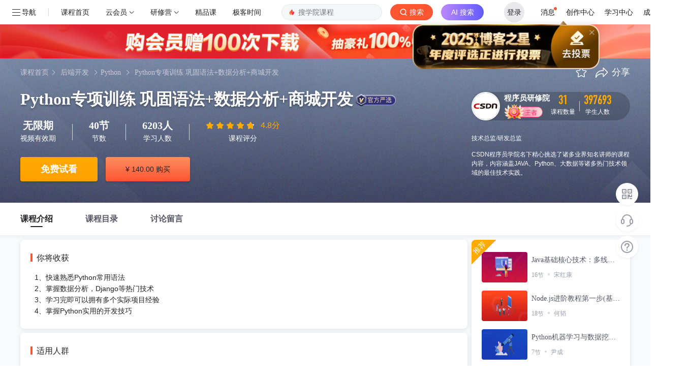

--- FILE ---
content_type: text/html; charset=utf-8
request_url: https://edu.csdn.net/course/detail/32409
body_size: 21421
content:
<!doctype html><html lang="zh" data-server-rendered="true"><head><title>Python专项训练 巩固语法+数据分析+商城开发_在线视频教程-CSDN程序员研修院</title> <meta name="keywords" content="PythonPython环境搭建程序员研修院,PythonPython环境搭建,Python环境搭建视频学习教程"> <meta name="description" content="1、快速熟悉Python常用语法,2、掌握数据分析，Django等热门技术,3、学习完即可以拥有多个实际项目经验,4、掌握Python实用的开发技巧"> <meta http-equiv="content-type" content="text/html;charset=utf-8"> <meta name="viewport" content="initial-scale=1, maximum-scale=1, user-scalable=no, minimal-ui"> <meta name="referrer" content="always"> <!----> <!----> <!----> <!----> <!----> <!----> <!----> <link rel="shortcut icon" href="https://g.csdnimg.cn/static/logo/favicon32.ico" type="image/x-icon"> <!----> <!----> 
          <meta name="toolbar" content={"type":"0","model":"mini"} />
       
          <meta name="report" content={"spm":"1002.2001"} />
       <script src="https://g.csdnimg.cn/??lib/jquery/1.12.4/jquery.min.js,user-tooltip/2.2/user-tooltip.js,lib/qrcode/1.0.0/qrcode.min.js"></script> <!----> <script src='//g.csdnimg.cn/common/csdn-report/report.js' type='text/javascript'></script> <!----> 
          <script src="https://g.csdnimg.cn/common/csdn-login-box/csdn-login-box.js"></script>
       <!----> 
         <script src="https://g.csdnimg.cn/collection-box/2.1.0/collection-box.js"></script> <!----> <!----> <!----> <!---->  <script src="https://g.csdnimg.cn/edu-toolbar-menu/1.0.0/edu-toolbar-menu.js"></script> <!----> 
         <script src="https://g.csdnimg.cn/common/csdn-toolbar/csdn-toolbar.js"></script>
       
        <script src="https://g.csdnimg.cn/common/bbs-comment/bbs-comment.umd.js"></script>
      <link rel="stylesheet" href="https://csdnimg.cn/release/educms/public/css/common.7c38ae65.css"><link rel="stylesheet" href="https://csdnimg.cn/release/educms/public/css/tpl/edu-course-detail/index.568ecb4a.css"></head> <body><!----> <div id="app"><div><div class="main"><div class="page-container page-component"><div><!----> <div class="home_wrap"><div id="floor-edu-nav-v2_357" data-editor="{&quot;type&quot;:&quot;floor&quot;,&quot;pageId&quot;:71,&quot;floorId&quot;:357}" floor-index="0" class="editMode" data-v-24634edc><div id="little_search" comp-data="[object Object]" class="edu_nav_shadow" data-v-24634edc><div class="floor"><div class="edu_nav v2" style="display:none;" data-v-6dadedfe><div class="edu_nav_left" style="display:flex" data-v-6dadedfe><div style="margin-left: 20px;min-width:fit-content;" data-v-6dadedfe><div class="el-dropdown" data-v-6dadedfe><div data-v-6dadedfe><svg viewBox="0 0 1024 1024" version="1.1" xmlns="http://www.w3.org/2000/svg" p-id="1796" class="menu-icon" style="width:1em;height:1em;vertical-align:middle;overflow:hidden;" data-v-6dadedfe><path d="M904 160H120c-4.4 0-8 3.6-8 8v64c0 4.4 3.6 8 8 8h784c4.4 0 8-3.6 8-8v-64c0-4.4-3.6-8-8-8zM904 784H120c-4.4 0-8 3.6-8 8v64c0 4.4 3.6 8 8 8h784c4.4 0 8-3.6 8-8v-64c0-4.4-3.6-8-8-8zM904 472H120c-4.4 0-8 3.6-8 8v64c0 4.4 3.6 8 8 8h784c4.4 0 8-3.6 8-8v-64c0-4.4-3.6-8-8-8z" p-id="1797" data-v-6dadedfe></path></svg> <span class="nav-btn" data-v-6dadedfe>导航</span></div> <ul class="el-dropdown-menu el-popper" style="display:none;" data-v-6dadedfe><li tabindex="-1" class="el-dropdown-menu__item nav-li" data-v-6dadedfe><!----><a href="https://www.csdn.net/?spm=1003.2018.1000.2115" target="_blank=g" data-v-6dadedfe>首页</a></li><li tabindex="-1" class="el-dropdown-menu__item nav-li" data-v-6dadedfe><!----><a href="https://blog.csdn.net/" target="_blank=g" data-v-6dadedfe>博客</a></li><li tabindex="-1" class="el-dropdown-menu__item nav-li" data-v-6dadedfe><!----><a href="https://edu.csdn.net/" target="_blank=g" data-v-6dadedfe>专栏课程</a></li><li tabindex="-1" class="el-dropdown-menu__item nav-li" data-v-6dadedfe><!----><a href="https://download.csdn.net/" target="_blank=g" data-v-6dadedfe>下载</a></li><li tabindex="-1" class="el-dropdown-menu__item nav-li" data-v-6dadedfe><!----><a href="https://ask.csdn.net/" target="_blank=g" data-v-6dadedfe>问答</a></li><li tabindex="-1" class="el-dropdown-menu__item nav-li" data-v-6dadedfe><!----><a href="https://bbs.csdn.net/" target="_blank=g" data-v-6dadedfe>社区</a></li><li tabindex="-1" class="el-dropdown-menu__item nav-li" data-v-6dadedfe><!----><a href="https://plugin.csdn.net/?utm_source=toolbar" target="_blank=g" data-v-6dadedfe>插件</a></li><li tabindex="-1" class="el-dropdown-menu__item nav-li" data-v-6dadedfe><!----><a href="https://ac.csdn.net/?short_code=13271b93" target="_blank=g" data-v-6dadedfe>认证</a></li></ul></div></div> <div class="vertical-divider" data-v-6dadedfe></div> <a href="https://edu.csdn.net/" data-v-6dadedfe><img title="CSDN超级会员" src="https://img-home.csdnimg.cn/images/20201124032511.png" width="80" data-v-6dadedfe></a> <div class="nav-box" data-v-6dadedfe><!----></div></div> <form action="https://edu.csdn.net" target="_blank" class="toolbar-search-form" data-v-6dadedfe><input id="toolbar-search-input" autocomplete="off" type="text" value name="key" class="search-input" data-v-6dadedfe> <button type="submit" class="search-btn" data-v-6dadedfe><i data-v-6dadedfe></i><span style="color:#fff" data-v-6dadedfe>搜索</span></button></form> <div class="edu-nav-right" data-v-6dadedfe><span data-v-5ad7f675 data-v-6dadedfe><a href="https://passport.csdn.net/account/login" class="login-btn" data-v-5ad7f675>登录/注册</a></span> <ul class="nav-menu" data-v-6dadedfe><li data-v-6dadedfe><a href="https://mp-edu.csdn.net/?spm=1003.2000.3001.4261" target="_blank" data-v-6dadedfe>讲师平台</a></li> <li data-v-6dadedfe><a href="https://edu.csdn.net/?spm=1003.2000.3001.4260" target="_blank" data-v-6dadedfe>我的学习</a></li> <li data-v-6dadedfe><a href="https://i.csdn.net/#/msg/index" target="_blank" data-v-6dadedfe>消息</a></li></ul></div></div></div></div></div><div id="floor-detail-content_358" data-editor="{&quot;type&quot;:&quot;floor&quot;,&quot;pageId&quot;:71,&quot;floorId&quot;:358}" floor-index="1" class="editMode" data-v-24634edc><div comp-data="[object Object]" floor-data="[object Object]" data-v-fc200632 data-v-24634edc><!----> <div class="banner_wrapper" data-v-3dcd6977 data-v-fc200632><div class="banner page-container clearfix" data-v-3dcd6977><div class="left fl" data-v-3dcd6977><p class="banner_nav" data-v-3dcd6977><a href="https://edu.csdn.net" style="margin-right:-4px;" data-v-3dcd6977>课程首页</a><i data-v-3dcd6977></i> <a target="_blank" href="https://edu.csdn.net/course/0-280-0-0-1-1.html" data-v-3dcd6977>后端开发</a><i data-v-3dcd6977></i><a target="_blank" href="https://edu.csdn.net/course/0-280-355-0-1-1.html" data-v-3dcd6977>Python</a><i data-v-3dcd6977></i> <a href="" target="_blank" data-v-3dcd6977>Python专项训练 巩固语法+数据分析+商城开发</a><i data-v-3dcd6977></i></p> <div class="tit_box clearfix" data-v-3dcd6977><h1 class="title" data-v-3dcd6977><!---->
        Python专项训练 巩固语法+数据分析+商城开发
      </h1> <a href="/course/6-0-0-0-1.html" target="_blank" title="更多官方严选" class="tag_pgc" data-v-3dcd6977></a></div> <div class="desc_2" data-v-3dcd6977><div class="item" data-v-3dcd6977><span class="num" data-v-3dcd6977>无限期</span> <span class="text" data-v-3dcd6977>视频有效期</span></div> <div class="pipe" data-v-3dcd6977></div> <div class="item" data-v-3dcd6977><span class="num" data-v-3dcd6977>40节</span> <span class="text" data-v-3dcd6977>节数</span></div> <div class="pipe" data-v-3dcd6977></div> <div class="item" data-v-3dcd6977><span class="num" data-v-3dcd6977>6203人</span> <span class="text" data-v-3dcd6977>学习人数</span></div> <div class="pipe" data-v-3dcd6977></div> <div class="item" data-v-3dcd6977><div class="all_star no_pack_tags" data-v-0755ff8a data-v-3dcd6977><div role="slider" aria-valuenow="4.8" aria-valuetext="" aria-valuemin="0" aria-valuemax="5" tabindex="0" class="el-rate" data-v-0755ff8a><span class="el-rate__item" style="cursor:auto;"><i class="el-rate__icon iconfont el-custom-star" style="color:#FFAA00;"><!----></i></span><span class="el-rate__item" style="cursor:auto;"><i class="el-rate__icon iconfont el-custom-star" style="color:#FFAA00;"><!----></i></span><span class="el-rate__item" style="cursor:auto;"><i class="el-rate__icon iconfont el-custom-star" style="color:#FFAA00;"><!----></i></span><span class="el-rate__item" style="cursor:auto;"><i class="el-rate__icon iconfont el-custom-star" style="color:#FFAA00;"><!----></i></span><span class="el-rate__item" style="cursor:auto;"><i class="el-rate__icon iconfont el-custom-star" style="color:#EFF2F7;"><i class="el-rate__decimal iconfont el-custom-star" style="color:#FFAA00;width:80%;"></i></i></span><span class="el-rate__text" style="color:#ffaa00;"></span></div> <div class="score_wrapper" data-v-0755ff8a><div class="current_score" data-v-0755ff8a>
      4.8分
    </div></div></div> <span class="text" data-v-3dcd6977>课程评分</span></div></div> <div class="banner_price_wrapper" data-v-7414505a data-v-3dcd6977><div class="price_info" data-v-7414505a><div class="free_trial" data-v-7414505a><a href="https://passport.csdn.net/account/login" target="_self" data-report-click="{ &quot;mod&quot;: &quot;1594034630_002&quot;, &quot;spm&quot;: &quot;3001.4140&quot; }" data-report-view="{ &quot;mod&quot;: &quot;1594034630_002&quot; }" data-report-query="spm=3001.4140" data-v-7414505a>免费试看</a></div> <div class="buy_now" data-v-7414505a><div data-report-click="{ &quot;mod&quot;: &quot;1594034630_017&quot;, &quot;spm&quot;: &quot;3001.4163&quot; }" data-report-view="{ &quot;mod&quot;: &quot;1594034630_017&quot; }" class="link-box" data-v-7414505a><em data-v-7414505a>¥</em>
            140.00 购买
          </div> <!----> <div class="qr_code_wrapper" style="display:none;" data-v-7414505a><div class="qr_code_box" data-v-7414505a><div class="scan_code" data-v-7414505a><div class="icon_item" data-v-7414505a><div class="icon_wechat" data-v-7414505a></div> <span data-v-7414505a>微信</span></div> <div class="icon_item" data-v-7414505a><div class="icon_alipay" data-v-7414505a></div> <span data-v-7414505a>支付宝</span></div> <div class="icon_item" data-v-7414505a><div class="icon_jdpay" data-v-7414505a></div> <span data-v-7414505a>京东</span></div></div> <!----></div></div></div> <!----> <div class="discount_wrapper" data-v-7414505a><!----> <!----></div> <!----></div> <div class="el-dialog__wrapper exchange-dialog" style="display:none;" data-v-b874b41e data-v-7414505a><div role="dialog" aria-modal="true" aria-label="请确认" class="el-dialog" style="margin-top:15vh;width:480px;"><div class="el-dialog__header"><span class="el-dialog__title">请确认</span><button type="button" aria-label="Close" class="el-dialog__headerbtn"><i class="el-dialog__close el-icon el-icon-close"></i></button></div><!----><div class="el-dialog__footer"><span class="dialog-footer" data-v-b874b41e><button type="button" class="el-button cancel-btn el-button--default el-button--mini" data-v-b874b41e><!----><!----><span>取消</span></button> <button type="button" class="el-button confirm-btn el-button--primary el-button--mini" data-v-b874b41e><!----><!----><span>立即兑换</span></button></span></div></div></div> <div class="el-dialog__wrapper" style="display:none;z-index:10000;" data-v-7414505a><div role="dialog" aria-modal="true" aria-label="兑换课程" class="el-dialog" style="margin-top:14%;width:640px;"><div class="el-dialog__header"><span class="el-dialog__title">兑换课程</span><button type="button" aria-label="Close" class="el-dialog__headerbtn"><i class="el-dialog__close el-icon el-icon-close"></i></button></div><!----><div class="el-dialog__footer"><div class="d-flex align-items-center member-redemption-opt-box" data-v-7414505a><p class="notice" data-v-7414505a>
        剩余兑换次数
        <span style="color:#fc5531;" data-v-7414505a>0</span>
        次，是否确认兑换？
      </p> <div class="ml-auto" data-v-7414505a><button type="button" class="el-button btn-cancel btn-minw el-button--default el-button--medium is-round" data-v-7414505a><!----><!----><span>取消
        </span></button> <button type="button" class="el-button btn-opt el-button--primary el-button--medium is-round" data-v-7414505a><!----><!----><span>确认兑换</span></button></div></div></div></div></div></div> <!----></div> <div class="right fr" data-v-3dcd6977><div class="operate" data-v-3dcd6977><div data-report-click="{ &quot;mod&quot;: &quot;1594034630_004&quot;, &quot;spm&quot;: &quot;3001.4142&quot; }" data-report-view="{ &quot;mod&quot;: &quot;1594034630_004&quot; }" data-report-query="spm=3001.4142" class="icon_banner_star" data-v-3dcd6977></div> <div class="icon_banner_share" data-v-3dcd6977><img src="[data-uri]" alt data-v-3dcd6977> <span class="span_share" data-v-3dcd6977>分享</span> <div class="share_box_wrapper" data-v-3dcd6977><div class="poster" data-v-4216e15f data-v-3dcd6977><img width="100%" height="232px" src="https://csdnimg.cn/release/educms/public/img/IT.8bd91ef3.png" alt="分享海报" class="share-post" style="object-fit: cover" data-v-4216e15f> <div class="share-content" data-v-4216e15f><div class="share-content-text" data-v-4216e15f><img src="https://img-bss.csdnimg.cn/20201015221511643.png?imageMogr2/auto-orient/thumbnail/150x150!/format/png" alt="用户头像" class="avatar" data-v-4216e15f> <p class="title line-3" data-v-4216e15f>Python专项训练 巩固语法+数据分析+商城开发</p> <div class="desc line-3" data-v-4216e15f>
	专为Python小白，设计的更加有趣、实用的Python实践课！！！


	1、基础入门


	2、100%案例


	3、重实用，有进阶


	4、实战数据分析、商城项目


	 


	
</div> <input id="url" value="" style="position:absolute;opacity:0;z-index:-999;" data-v-4216e15f> <div data-clipboard-target="#url" class="copy-btn" data-v-4216e15f>复制链接</div></div> <div style="flex: 0 0 6px" data-v-4216e15f></div> <div class="share-content-qr_code" data-v-4216e15f><img src="" width="65px" height="65px" data-v-4216e15f> <div data-v-4216e15f>扫一扫</div></div></div> <div class="select-poster" data-v-4216e15f><input type="button" class="refresh-icon" data-v-4216e15f> <div class="tags-list" data-v-4216e15f><span class="poster-tag selected" data-v-4216e15f>IT</span> <span class="poster-tag" data-v-4216e15f>节气</span></div></div></div></div></div></div> <div class="lecturer-info-box" data-v-a39d224e data-v-3dcd6977><div class="info" data-v-a39d224e><a data-report-click="{ &quot;mod&quot;: &quot;1594034630_006&quot;, &quot;spm&quot;: &quot;3001.4144&quot; }" data-report-view="{ &quot;mod&quot;: &quot;1594034630_006&quot; }" data-report-query="spm=3001.4144" href="https://edu.csdn.net/lecturer/5784" target="_blank" class="link" data-v-a39d224e><div class="avatar" data-v-a39d224e><img src="https://img-bss.csdnimg.cn/20201015221511643.png?imageMogr2/auto-orient/thumbnail/150x150!/format/png" alt data-v-a39d224e></div> <div class="lecturer" data-v-a39d224e><span class="realname" data-v-a39d224e>程序员研修院</span> <div class="segment king" data-v-a39d224e><div class="level-info-box" data-v-a39d224e><div class="pos-box" data-v-a39d224e><div class="medal-box d-flex align-items-center" data-v-a39d224e><span class="segment king" data-v-a39d224e></span> <span class="medal-name" data-v-a39d224e>lv: 王者讲师</span></div> <p class="notice" data-v-a39d224e><span class="notice-icon" data-v-a39d224e>升级</span>
                恭喜您！已成为尊贵的王者讲师～
              </p> <div class="medel-progress-box" data-v-a39d224e><div class="medel-progress" style="width:100%;" data-v-a39d224e></div> <i class="icon-medal king" style="left:100%;" data-v-a39d224e></i></div> <div class="level-info" data-v-a39d224e>
                当前荣耀值：
                <span class="level" data-v-a39d224e>200443</span> <span class="full-level-scroll float-right" data-v-a39d224e>200443</span></div></div></div></div></div></a> <div class="course_num" data-v-a39d224e><span class="num" data-v-a39d224e>31</span> <span class="text" data-v-a39d224e>课程数量</span></div> <div class="pipe" data-v-a39d224e></div> <div class="student_num" data-v-a39d224e><span class="num" data-v-a39d224e>397693</span> <span class="text" data-v-a39d224e>学生人数</span></div></div> <div class="identity" data-v-a39d224e>技术总监/研发总监</div> <div class="intro" data-v-a39d224e><div class="intro_content" data-v-a39d224e>CSDN程序员学院名下精心挑选了诸多业界知名讲师的课程内容，内容涵盖JAVA、Python、大数据等诸多热门技术领域的最佳技术实践。</div> <div class="instructors_wrapper" data-v-a39d224e><div class="instructors" data-v-a39d224e>CSDN程序员学院名下精心挑选了诸多业界知名讲师的课程内容，内容涵盖JAVA、Python、大数据等诸多热门技术领域的最佳技术实践。</div></div></div></div></div></div></div> <div id="course_detail_nav_wrapper" class="course_detail_nav_wrapper" data-v-fc200632><div class="course_detail_nav page-container" data-v-fc200632><ul class="clearfix" data-v-fc200632><!----> <li class="fl active" data-v-fc200632><a data-v-fc200632>课程介绍</a></li> <li class="fl" data-v-fc200632><a data-v-fc200632>课程目录</a></li> <li class="fl" data-v-fc200632><a data-v-fc200632>讨论留言</a></li> <!----></ul></div></div> <div class="content_wrapper" data-v-fc200632><div class="page-container clearfix" data-v-fc200632><div class="left fl" data-v-fc200632><!----> <div class="course_intro_wrapper course_item" data-v-e60a92b0 data-v-fc200632><div id="will_reap" class="area will_reap" data-v-e60a92b0><p class="title" data-v-e60a92b0><span data-v-e60a92b0></span>你将收获
    </p> <div class="content" data-v-e60a92b0><p data-v-e60a92b0>1、快速熟悉Python常用语法</p><p data-v-e60a92b0>2、掌握数据分析，Django等热门技术</p><p data-v-e60a92b0>3、学习完即可以拥有多个实际项目经验</p><p data-v-e60a92b0>4、掌握Python实用的开发技巧</p></div> <span class="icon_see_more" data-v-e60a92b0></span></div> <div id="for_people" class="area for_people" data-v-e60a92b0><p class="title" data-v-e60a92b0><span data-v-e60a92b0></span>适用人群
    </p> <div class="content" style="white-space:pre-line;" data-v-e60a92b0>只要你掌握基本的编程概念、对Python感兴趣的人都可以学习本课程</div> <span class="icon_see_more" data-v-e60a92b0></span></div> <div id="course_intro" class="area course_intro" data-v-e60a92b0><p class="title" data-v-e60a92b0><span data-v-e60a92b0></span>课程介绍
    </p> <div class="content" data-v-e60a92b0><p>
	专为Python小白，设计的更加有趣、实用的Python实践课！！！
</p>
<p>
	1、基础入门
</p>
<p>
	2、100%案例
</p>
<p>
	3、重实用，有进阶
</p>
<p>
	4、实战数据分析、商城项目
</p>
<p>
	<img src="https://img-bss.csdnimg.cn/202104071141103973.png" alt="" /> 
</p>
<p>
	<br />
</p></div> <div class="see_more_button" data-v-e60a92b0><span class="see_more_intro" style="display:none;" data-v-e60a92b0>查看更多</span> <span class="icon_see_more_intro" data-v-e60a92b0></span></div></div> <div class="area knowledge" data-v-e60a92b0><p class="title" data-v-e60a92b0><span data-v-e60a92b0></span>本课知识点
    </p> <div class="knowledge_list" data-v-e60a92b0><span data-v-e60a92b0>数据分析</span><span data-v-e60a92b0>Django</span><span data-v-e60a92b0>编程语言</span><span data-v-e60a92b0>Python</span></div></div></div> <div class="course_catalog_wrapper course_item" data-v-7253d06e data-v-fc200632><p class="course_catalog_title" data-v-7253d06e><span data-v-7253d06e></span>课程目录
  </p> <div class="course-toc-box" data-v-7253d06e><div class="toc el-row" data-v-7253d06e><div class="el-col el-col-24" data-v-7253d06e><ul role="menubar" class="course-toc el-menu" style="background-color:;" data-v-7253d06e><li role="menuitem" aria-haspopup="true" class="el-submenu" data-v-7253d06e><div class="el-submenu__title" style="padding-left:20px;color:;background-color:;"><span class="title" data-v-7253d06e>第一章：Python环境搭建</span><i class="el-submenu__icon-arrow el-icon-arrow-down"></i></div><ul role="menu" class="el-menu el-menu--inline" style="background-color:;display:none;"> <li class="el-menu-item-group" data-v-7253d06e><div class="el-menu-item-group__title" style="padding-left:40px;"></div><ul><li role="menuitem" tabindex="-1" data-syllabus-id="s70550" class="el-menu-item is-active" style="padding-left:40px;color:;background-color:;" data-v-7253d06e><div class="toc-item aaa" data-v-266730be data-v-7253d06e><i class="icon-video" data-v-266730be></i> <a href="/learn/32409/502082" data-report-click="{ &quot;mod&quot;: &quot;1594034630_005&quot;, &quot;spm&quot;: &quot;3001.4143&quot; }" data-report-view="{ &quot;mod&quot;: &quot;1594034630_005&quot; }" data-report-query="spm=3001.4143" target="_blank" data-v-266730be><span title="带你了解目前最火的语言--Python" class="name free" data-v-266730be>带你了解目前最火的语言--Python</span></a> <!----> <i class="icon-free" data-v-266730be></i> <!----> <span class="time" data-v-266730be>04:41</span> <span class="start_learning" data-v-266730be>开始学习</span></div></li><li role="menuitem" tabindex="-1" data-syllabus-id="s70550" class="el-menu-item" style="padding-left:40px;color:;background-color:;" data-v-7253d06e><div class="toc-item aaa" data-v-266730be data-v-7253d06e><i class="icon-video" data-v-266730be></i> <a href="/learn/32409/501995" data-report-click="{ &quot;mod&quot;: &quot;1594034630_005&quot;, &quot;spm&quot;: &quot;3001.4143&quot; }" data-report-view="{ &quot;mod&quot;: &quot;1594034630_005&quot; }" data-report-query="spm=3001.4143" target="_blank" data-v-266730be><span title="Python环境配置之windows下配置Python开发环境" class="name free" data-v-266730be>Python环境配置之windows下配置Python开发环境</span></a> <!----> <i class="icon-free" data-v-266730be></i> <!----> <span class="time" data-v-266730be>12:31</span> <span class="start_learning" data-v-266730be>开始学习</span></div></li><li role="menuitem" tabindex="-1" data-syllabus-id="s70550" class="el-menu-item" style="padding-left:40px;color:;background-color:;" data-v-7253d06e><div class="toc-item aaa" data-v-266730be data-v-7253d06e><i class="icon-video" data-v-266730be></i> <a href="/learn/32409/501996" data-report-click="{ &quot;mod&quot;: &quot;1594034630_005&quot;, &quot;spm&quot;: &quot;3001.4143&quot; }" data-report-view="{ &quot;mod&quot;: &quot;1594034630_005&quot; }" data-report-query="spm=3001.4143" target="_blank" data-v-266730be><span title="Python环境配置之Mac下配置Python开发环境" class="name" data-v-266730be>Python环境配置之Mac下配置Python开发环境</span></a> <!----> <!----> <!----> <span class="time" data-v-266730be>04:59</span> <span class="start_learning" data-v-266730be>开始学习</span></div></li></ul></li></ul></li><li role="menuitem" aria-haspopup="true" class="el-submenu" data-v-7253d06e><div class="el-submenu__title" style="padding-left:20px;color:;background-color:;"><span class="title" data-v-7253d06e>第二章：Python语法强化（实战）</span><i class="el-submenu__icon-arrow el-icon-arrow-down"></i></div><ul role="menu" class="el-menu el-menu--inline" style="background-color:;display:none;"> <li class="el-menu-item-group" data-v-7253d06e><div class="el-menu-item-group__title" style="padding-left:40px;"></div><ul><li role="menuitem" tabindex="-1" data-syllabus-id="s70551" class="el-menu-item" style="padding-left:40px;color:;background-color:;" data-v-7253d06e><div class="toc-item aaa" data-v-266730be data-v-7253d06e><i class="icon-video" data-v-266730be></i> <a href="/learn/32409/501997" data-report-click="{ &quot;mod&quot;: &quot;1594034630_005&quot;, &quot;spm&quot;: &quot;3001.4143&quot; }" data-report-view="{ &quot;mod&quot;: &quot;1594034630_005&quot; }" data-report-query="spm=3001.4143" target="_blank" data-v-266730be><span title="Python入门实战之模拟支付宝森林的能量产生过程" class="name" data-v-266730be>Python入门实战之模拟支付宝森林的能量产生过程</span></a> <!----> <!----> <!----> <span class="time" data-v-266730be>11:51</span> <span class="start_learning" data-v-266730be>开始学习</span></div></li><li role="menuitem" tabindex="-1" data-syllabus-id="s70551" class="el-menu-item" style="padding-left:40px;color:;background-color:;" data-v-7253d06e><div class="toc-item aaa" data-v-266730be data-v-7253d06e><i class="icon-video" data-v-266730be></i> <a href="/learn/32409/501998" data-report-click="{ &quot;mod&quot;: &quot;1594034630_005&quot;, &quot;spm&quot;: &quot;3001.4143&quot; }" data-report-view="{ &quot;mod&quot;: &quot;1594034630_005&quot; }" data-report-query="spm=3001.4143" target="_blank" data-v-266730be><span title="Python入门实战之输出“王者荣耀”的游戏角色" class="name" data-v-266730be>Python入门实战之输出“王者荣耀”的游戏角色</span></a> <!----> <!----> <!----> <span class="time" data-v-266730be>12:11</span> <span class="start_learning" data-v-266730be>开始学习</span></div></li><li role="menuitem" tabindex="-1" data-syllabus-id="s70551" class="el-menu-item" style="padding-left:40px;color:;background-color:;" data-v-7253d06e><div class="toc-item aaa" data-v-266730be data-v-7253d06e><i class="icon-video" data-v-266730be></i> <a href="/learn/32409/501999" data-report-click="{ &quot;mod&quot;: &quot;1594034630_005&quot;, &quot;spm&quot;: &quot;3001.4143&quot; }" data-report-view="{ &quot;mod&quot;: &quot;1594034630_005&quot; }" data-report-query="spm=3001.4143" target="_blank" data-v-266730be><span title="Python入门实战之电视剧收视率排行榜" class="name" data-v-266730be>Python入门实战之电视剧收视率排行榜</span></a> <!----> <!----> <!----> <span class="time" data-v-266730be>15:47</span> <span class="start_learning" data-v-266730be>开始学习</span></div></li><li role="menuitem" tabindex="-1" data-syllabus-id="s70551" class="el-menu-item" style="padding-left:40px;color:;background-color:;" data-v-7253d06e><div class="toc-item aaa" data-v-266730be data-v-7253d06e><i class="icon-video" data-v-266730be></i> <a href="/learn/32409/502000" data-report-click="{ &quot;mod&quot;: &quot;1594034630_005&quot;, &quot;spm&quot;: &quot;3001.4143&quot; }" data-report-view="{ &quot;mod&quot;: &quot;1594034630_005&quot; }" data-report-query="spm=3001.4143" target="_blank" data-v-266730be><span title="Python入门实战之模拟10086查询功能" class="name" data-v-266730be>Python入门实战之模拟10086查询功能</span></a> <!----> <!----> <!----> <span class="time" data-v-266730be>12:24</span> <span class="start_learning" data-v-266730be>开始学习</span></div></li><li role="menuitem" tabindex="-1" data-syllabus-id="s70551" class="el-menu-item" style="padding-left:40px;color:;background-color:;" data-v-7253d06e><div class="toc-item aaa" data-v-266730be data-v-7253d06e><i class="icon-video" data-v-266730be></i> <a href="/learn/32409/502001" data-report-click="{ &quot;mod&quot;: &quot;1594034630_005&quot;, &quot;spm&quot;: &quot;3001.4143&quot; }" data-report-view="{ &quot;mod&quot;: &quot;1594034630_005&quot; }" data-report-query="spm=3001.4143" target="_blank" data-v-266730be><span title="Python入门实战之定制自己的手机套餐" class="name" data-v-266730be>Python入门实战之定制自己的手机套餐</span></a> <!----> <!----> <!----> <span class="time" data-v-266730be>41:48</span> <span class="start_learning" data-v-266730be>开始学习</span></div></li><li role="menuitem" tabindex="-1" data-syllabus-id="s70551" class="el-menu-item" style="padding-left:40px;color:;background-color:;" data-v-7253d06e><div class="toc-item aaa" data-v-266730be data-v-7253d06e><i class="icon-video" data-v-266730be></i> <a href="/learn/32409/502002" data-report-click="{ &quot;mod&quot;: &quot;1594034630_005&quot;, &quot;spm&quot;: &quot;3001.4143&quot; }" data-report-view="{ &quot;mod&quot;: &quot;1594034630_005&quot; }" data-report-query="spm=3001.4143" target="_blank" data-v-266730be><span title="Python入门实战之模拟“跳一跳”小游戏加分块" class="name" data-v-266730be>Python入门实战之模拟“跳一跳”小游戏加分块</span></a> <!----> <!----> <!----> <span class="time" data-v-266730be>07:39</span> <span class="start_learning" data-v-266730be>开始学习</span></div></li><li role="menuitem" tabindex="-1" data-syllabus-id="s70551" class="el-menu-item" style="padding-left:40px;color:;background-color:;" data-v-7253d06e><div class="toc-item aaa" data-v-266730be data-v-7253d06e><i class="icon-video" data-v-266730be></i> <a href="/learn/32409/502003" data-report-click="{ &quot;mod&quot;: &quot;1594034630_005&quot;, &quot;spm&quot;: &quot;3001.4143&quot; }" data-report-view="{ &quot;mod&quot;: &quot;1594034630_005&quot; }" data-report-query="spm=3001.4143" target="_blank" data-v-266730be><span title="Python入门实战之模拟美团外卖商家的套餐" class="name" data-v-266730be>Python入门实战之模拟美团外卖商家的套餐</span></a> <!----> <!----> <!----> <span class="time" data-v-266730be>16:49</span> <span class="start_learning" data-v-266730be>开始学习</span></div></li><li role="menuitem" tabindex="-1" data-syllabus-id="s70551" class="el-menu-item" style="padding-left:40px;color:;background-color:;" data-v-7253d06e><div class="toc-item aaa" data-v-266730be data-v-7253d06e><i class="icon-video" data-v-266730be></i> <a href="/learn/32409/502004" data-report-click="{ &quot;mod&quot;: &quot;1594034630_005&quot;, &quot;spm&quot;: &quot;3001.4143&quot; }" data-report-view="{ &quot;mod&quot;: &quot;1594034630_005&quot; }" data-report-query="spm=3001.4143" target="_blank" data-v-266730be><span title="Python入门实战之给信用卡设置默认密码" class="name" data-v-266730be>Python入门实战之给信用卡设置默认密码</span></a> <!----> <!----> <!----> <span class="time" data-v-266730be>07:58</span> <span class="start_learning" data-v-266730be>开始学习</span></div></li><li role="menuitem" tabindex="-1" data-syllabus-id="s70551" class="el-menu-item" style="padding-left:40px;color:;background-color:;" data-v-7253d06e><div class="toc-item aaa" data-v-266730be data-v-7253d06e><i class="icon-video" data-v-266730be></i> <a href="/learn/32409/502005" data-report-click="{ &quot;mod&quot;: &quot;1594034630_005&quot;, &quot;spm&quot;: &quot;3001.4143&quot; }" data-report-view="{ &quot;mod&quot;: &quot;1594034630_005&quot; }" data-report-query="spm=3001.4143" target="_blank" data-v-266730be><span title="Python入门实战之逐行显示蚂蚁庄园动态" class="name" data-v-266730be>Python入门实战之逐行显示蚂蚁庄园动态</span></a> <!----> <!----> <!----> <span class="time" data-v-266730be>07:49</span> <span class="start_learning" data-v-266730be>开始学习</span></div></li><li role="menuitem" tabindex="-1" data-syllabus-id="s70551" class="el-menu-item" style="padding-left:40px;color:;background-color:;" data-v-7253d06e><div class="toc-item aaa" data-v-266730be data-v-7253d06e><i class="icon-video" data-v-266730be></i> <a href="/learn/32409/502006" data-report-click="{ &quot;mod&quot;: &quot;1594034630_005&quot;, &quot;spm&quot;: &quot;3001.4143&quot; }" data-report-view="{ &quot;mod&quot;: &quot;1594034630_005&quot; }" data-report-query="spm=3001.4143" target="_blank" data-v-266730be><span title="Python入门实战之应用断言调试--模拟幼儿园分苹果" class="name" data-v-266730be>Python入门实战之应用断言调试--模拟幼儿园分苹果</span></a> <!----> <!----> <!----> <span class="time" data-v-266730be>14:59</span> <span class="start_learning" data-v-266730be>开始学习</span></div></li></ul></li></ul></li><li role="menuitem" aria-haspopup="true" class="el-submenu" data-v-7253d06e><div class="el-submenu__title" style="padding-left:20px;color:;background-color:;"><span class="title" data-v-7253d06e>第三章：Pygame开发Flappy Bird游戏</span><i class="el-submenu__icon-arrow el-icon-arrow-down"></i></div><ul role="menu" class="el-menu el-menu--inline" style="background-color:;display:none;"> <li class="el-menu-item-group" data-v-7253d06e><div class="el-menu-item-group__title" style="padding-left:40px;"></div><ul><li role="menuitem" tabindex="-1" data-syllabus-id="s70552" class="el-menu-item" style="padding-left:40px;color:;background-color:;" data-v-7253d06e><div class="toc-item aaa" data-v-266730be data-v-7253d06e><i class="icon-video" data-v-266730be></i> <a href="/learn/32409/502007" data-report-click="{ &quot;mod&quot;: &quot;1594034630_005&quot;, &quot;spm&quot;: &quot;3001.4143&quot; }" data-report-view="{ &quot;mod&quot;: &quot;1594034630_005&quot; }" data-report-query="spm=3001.4143" target="_blank" data-v-266730be><span title="Pygame开发实战之游戏简介与分析" class="name" data-v-266730be>Pygame开发实战之游戏简介与分析</span></a> <!----> <!----> <!----> <span class="time" data-v-266730be>08:14</span> <span class="start_learning" data-v-266730be>开始学习</span></div></li><li role="menuitem" tabindex="-1" data-syllabus-id="s70552" class="el-menu-item" style="padding-left:40px;color:;background-color:;" data-v-7253d06e><div class="toc-item aaa" data-v-266730be data-v-7253d06e><i class="icon-video" data-v-266730be></i> <a href="/learn/32409/502008" data-report-click="{ &quot;mod&quot;: &quot;1594034630_005&quot;, &quot;spm&quot;: &quot;3001.4143&quot; }" data-report-view="{ &quot;mod&quot;: &quot;1594034630_005&quot; }" data-report-query="spm=3001.4143" target="_blank" data-v-266730be><span title="Pygame开发实战之搭建主框架" class="name" data-v-266730be>Pygame开发实战之搭建主框架</span></a> <!----> <!----> <!----> <span class="time" data-v-266730be>22:03</span> <span class="start_learning" data-v-266730be>开始学习</span></div></li><li role="menuitem" tabindex="-1" data-syllabus-id="s70552" class="el-menu-item" style="padding-left:40px;color:;background-color:;" data-v-7253d06e><div class="toc-item aaa" data-v-266730be data-v-7253d06e><i class="icon-video" data-v-266730be></i> <a href="/learn/32409/502009" data-report-click="{ &quot;mod&quot;: &quot;1594034630_005&quot;, &quot;spm&quot;: &quot;3001.4143&quot; }" data-report-view="{ &quot;mod&quot;: &quot;1594034630_005&quot; }" data-report-query="spm=3001.4143" target="_blank" data-v-266730be><span title="Pygame实战开发对象控制" class="name" data-v-266730be>Pygame实战开发对象控制</span></a> <!----> <!----> <!----> <span class="time" data-v-266730be>18:23</span> <span class="start_learning" data-v-266730be>开始学习</span></div></li><li role="menuitem" tabindex="-1" data-syllabus-id="s70552" class="el-menu-item" style="padding-left:40px;color:;background-color:;" data-v-7253d06e><div class="toc-item aaa" data-v-266730be data-v-7253d06e><i class="icon-video" data-v-266730be></i> <a href="/learn/32409/502010" data-report-click="{ &quot;mod&quot;: &quot;1594034630_005&quot;, &quot;spm&quot;: &quot;3001.4143&quot; }" data-report-view="{ &quot;mod&quot;: &quot;1594034630_005&quot; }" data-report-query="spm=3001.4143" target="_blank" data-v-266730be><span title="pygames实战创建管道类" class="name" data-v-266730be>pygames实战创建管道类</span></a> <!----> <!----> <!----> <span class="time" data-v-266730be>12:59</span> <span class="start_learning" data-v-266730be>开始学习</span></div></li><li role="menuitem" tabindex="-1" data-syllabus-id="s70552" class="el-menu-item" style="padding-left:40px;color:;background-color:;" data-v-7253d06e><div class="toc-item aaa" data-v-266730be data-v-7253d06e><i class="icon-video" data-v-266730be></i> <a href="/learn/32409/502011" data-report-click="{ &quot;mod&quot;: &quot;1594034630_005&quot;, &quot;spm&quot;: &quot;3001.4143&quot; }" data-report-view="{ &quot;mod&quot;: &quot;1594034630_005&quot; }" data-report-query="spm=3001.4143" target="_blank" data-v-266730be><span title="Pygames实战创建管道类" class="name" data-v-266730be>Pygames实战创建管道类</span></a> <!----> <!----> <!----> <span class="time" data-v-266730be>10:51</span> <span class="start_learning" data-v-266730be>开始学习</span></div></li><li role="menuitem" tabindex="-1" data-syllabus-id="s70552" class="el-menu-item" style="padding-left:40px;color:;background-color:;" data-v-7253d06e><div class="toc-item aaa" data-v-266730be data-v-7253d06e><i class="icon-video" data-v-266730be></i> <a href="/learn/32409/502012" data-report-click="{ &quot;mod&quot;: &quot;1594034630_005&quot;, &quot;spm&quot;: &quot;3001.4143&quot; }" data-report-view="{ &quot;mod&quot;: &quot;1594034630_005&quot; }" data-report-query="spm=3001.4143" target="_blank" data-v-266730be><span title="Pygame实战碰撞检测" class="name" data-v-266730be>Pygame实战碰撞检测</span></a> <!----> <!----> <!----> <span class="time" data-v-266730be>18:28</span> <span class="start_learning" data-v-266730be>开始学习</span></div></li><li role="menuitem" tabindex="-1" data-syllabus-id="s70552" class="el-menu-item" style="padding-left:40px;color:;background-color:;" data-v-7253d06e><div class="toc-item aaa" data-v-266730be data-v-7253d06e><i class="icon-video" data-v-266730be></i> <a href="/learn/32409/502013" data-report-click="{ &quot;mod&quot;: &quot;1594034630_005&quot;, &quot;spm&quot;: &quot;3001.4143&quot; }" data-report-view="{ &quot;mod&quot;: &quot;1594034630_005&quot; }" data-report-query="spm=3001.4143" target="_blank" data-v-266730be><span title="Pygame实战游戏结算分数" class="name" data-v-266730be>Pygame实战游戏结算分数</span></a> <!----> <!----> <!----> <span class="time" data-v-266730be>09:31</span> <span class="start_learning" data-v-266730be>开始学习</span></div></li><li role="menuitem" tabindex="-1" data-syllabus-id="s70552" class="el-menu-item" style="padding-left:40px;color:;background-color:;" data-v-7253d06e><div class="toc-item aaa" data-v-266730be data-v-7253d06e><i class="icon-video" data-v-266730be></i> <a href="/learn/32409/506387" data-report-click="{ &quot;mod&quot;: &quot;1594034630_005&quot;, &quot;spm&quot;: &quot;3001.4143&quot; }" data-report-view="{ &quot;mod&quot;: &quot;1594034630_005&quot; }" data-report-query="spm=3001.4143" target="_blank" data-v-266730be><span title="Pygame实战项目总结" class="name" data-v-266730be>Pygame实战项目总结</span></a> <!----> <!----> <!----> <span class="time" data-v-266730be>06:31</span> <span class="start_learning" data-v-266730be>开始学习</span></div></li></ul></li></ul></li><li role="menuitem" aria-haspopup="true" class="el-submenu" data-v-7253d06e><div class="el-submenu__title" style="padding-left:20px;color:;background-color:;"><span class="title" data-v-7253d06e>第四章：Python数据分析之淘宝用户行为数据分析</span><i class="el-submenu__icon-arrow el-icon-arrow-down"></i></div><ul role="menu" class="el-menu el-menu--inline" style="background-color:;display:none;"> <li class="el-menu-item-group" data-v-7253d06e><div class="el-menu-item-group__title" style="padding-left:40px;"></div><ul><li role="menuitem" tabindex="-1" data-syllabus-id="s70321" class="el-menu-item" style="padding-left:40px;color:;background-color:;" data-v-7253d06e><div class="toc-item aaa" data-v-266730be data-v-7253d06e><i class="icon-video" data-v-266730be></i> <a href="/learn/32409/500096" data-report-click="{ &quot;mod&quot;: &quot;1594034630_005&quot;, &quot;spm&quot;: &quot;3001.4143&quot; }" data-report-view="{ &quot;mod&quot;: &quot;1594034630_005&quot; }" data-report-query="spm=3001.4143" target="_blank" data-v-266730be><span title="Python数据分析之项目背景介绍" class="name free" data-v-266730be>Python数据分析之项目背景介绍</span></a> <!----> <i class="icon-free" data-v-266730be></i> <!----> <span class="time" data-v-266730be>11:21</span> <span class="start_learning" data-v-266730be>开始学习</span></div></li><li role="menuitem" tabindex="-1" data-syllabus-id="s70321" class="el-menu-item" style="padding-left:40px;color:;background-color:;" data-v-7253d06e><div class="toc-item aaa" data-v-266730be data-v-7253d06e><i class="icon-video" data-v-266730be></i> <a href="/learn/32409/500097" data-report-click="{ &quot;mod&quot;: &quot;1594034630_005&quot;, &quot;spm&quot;: &quot;3001.4143&quot; }" data-report-view="{ &quot;mod&quot;: &quot;1594034630_005&quot; }" data-report-query="spm=3001.4143" target="_blank" data-v-266730be><span title="Python数据分析之项目数据理解" class="name" data-v-266730be>Python数据分析之项目数据理解</span></a> <!----> <!----> <!----> <span class="time" data-v-266730be>15:42</span> <span class="start_learning" data-v-266730be>开始学习</span></div></li><li role="menuitem" tabindex="-1" data-syllabus-id="s70321" class="el-menu-item" style="padding-left:40px;color:;background-color:;" data-v-7253d06e><div class="toc-item aaa" data-v-266730be data-v-7253d06e><i class="icon-video" data-v-266730be></i> <a href="/learn/32409/500098" data-report-click="{ &quot;mod&quot;: &quot;1594034630_005&quot;, &quot;spm&quot;: &quot;3001.4143&quot; }" data-report-view="{ &quot;mod&quot;: &quot;1594034630_005&quot; }" data-report-query="spm=3001.4143" target="_blank" data-v-266730be><span title="Python数据分析之项目数据清洗" class="name" data-v-266730be>Python数据分析之项目数据清洗</span></a> <!----> <!----> <!----> <span class="time" data-v-266730be>17:19</span> <span class="start_learning" data-v-266730be>开始学习</span></div></li><li role="menuitem" tabindex="-1" data-syllabus-id="s70321" class="el-menu-item" style="padding-left:40px;color:;background-color:;" data-v-7253d06e><div class="toc-item aaa" data-v-266730be data-v-7253d06e><i class="icon-video" data-v-266730be></i> <a href="/learn/32409/500099" data-report-click="{ &quot;mod&quot;: &quot;1594034630_005&quot;, &quot;spm&quot;: &quot;3001.4143&quot; }" data-report-view="{ &quot;mod&quot;: &quot;1594034630_005&quot; }" data-report-query="spm=3001.4143" target="_blank" data-v-266730be><span title="Python数据分析之用户行为分析" class="name" data-v-266730be>Python数据分析之用户行为分析</span></a> <!----> <!----> <!----> <span class="time" data-v-266730be>25:44</span> <span class="start_learning" data-v-266730be>开始学习</span></div></li><li role="menuitem" tabindex="-1" data-syllabus-id="s70321" class="el-menu-item" style="padding-left:40px;color:;background-color:;" data-v-7253d06e><div class="toc-item aaa" data-v-266730be data-v-7253d06e><i class="icon-video" data-v-266730be></i> <a href="/learn/32409/500100" data-report-click="{ &quot;mod&quot;: &quot;1594034630_005&quot;, &quot;spm&quot;: &quot;3001.4143&quot; }" data-report-view="{ &quot;mod&quot;: &quot;1594034630_005&quot; }" data-report-query="spm=3001.4143" target="_blank" data-v-266730be><span title="Python数据分析之用户消费行为分析" class="name" data-v-266730be>Python数据分析之用户消费行为分析</span></a> <!----> <!----> <!----> <span class="time" data-v-266730be>47:02</span> <span class="start_learning" data-v-266730be>开始学习</span></div></li><li role="menuitem" tabindex="-1" data-syllabus-id="s70321" class="el-menu-item" style="padding-left:40px;color:;background-color:;" data-v-7253d06e><div class="toc-item aaa" data-v-266730be data-v-7253d06e><i class="icon-video" data-v-266730be></i> <a href="/learn/32409/500101" data-report-click="{ &quot;mod&quot;: &quot;1594034630_005&quot;, &quot;spm&quot;: &quot;3001.4143&quot; }" data-report-view="{ &quot;mod&quot;: &quot;1594034630_005&quot; }" data-report-query="spm=3001.4143" target="_blank" data-v-266730be><span title="Python数据分析之复购情况分析" class="name" data-v-266730be>Python数据分析之复购情况分析</span></a> <!----> <!----> <!----> <span class="time" data-v-266730be>23:14</span> <span class="start_learning" data-v-266730be>开始学习</span></div></li><li role="menuitem" tabindex="-1" data-syllabus-id="s70321" class="el-menu-item" style="padding-left:40px;color:;background-color:;" data-v-7253d06e><div class="toc-item aaa" data-v-266730be data-v-7253d06e><i class="icon-video" data-v-266730be></i> <a href="/learn/32409/500102" data-report-click="{ &quot;mod&quot;: &quot;1594034630_005&quot;, &quot;spm&quot;: &quot;3001.4143&quot; }" data-report-view="{ &quot;mod&quot;: &quot;1594034630_005&quot; }" data-report-query="spm=3001.4143" target="_blank" data-v-266730be><span title="Python数据分析之漏斗流失分析" class="name" data-v-266730be>Python数据分析之漏斗流失分析</span></a> <!----> <!----> <!----> <span class="time" data-v-266730be>07:47</span> <span class="start_learning" data-v-266730be>开始学习</span></div></li><li role="menuitem" tabindex="-1" data-syllabus-id="s70321" class="el-menu-item" style="padding-left:40px;color:;background-color:;" data-v-7253d06e><div class="toc-item aaa" data-v-266730be data-v-7253d06e><i class="icon-video" data-v-266730be></i> <a href="/learn/32409/500103" data-report-click="{ &quot;mod&quot;: &quot;1594034630_005&quot;, &quot;spm&quot;: &quot;3001.4143&quot; }" data-report-view="{ &quot;mod&quot;: &quot;1594034630_005&quot; }" data-report-query="spm=3001.4143" target="_blank" data-v-266730be><span title="Python数据分析之用户行为与商品种类关系分析" class="name" data-v-266730be>Python数据分析之用户行为与商品种类关系分析</span></a> <!----> <!----> <!----> <span class="time" data-v-266730be>27:25</span> <span class="start_learning" data-v-266730be>开始学习</span></div></li><li role="menuitem" tabindex="-1" data-syllabus-id="s70321" class="el-menu-item" style="padding-left:40px;color:;background-color:;" data-v-7253d06e><div class="toc-item aaa" data-v-266730be data-v-7253d06e><i class="icon-video" data-v-266730be></i> <a href="/learn/32409/500104" data-report-click="{ &quot;mod&quot;: &quot;1594034630_005&quot;, &quot;spm&quot;: &quot;3001.4143&quot; }" data-report-view="{ &quot;mod&quot;: &quot;1594034630_005&quot; }" data-report-query="spm=3001.4143" target="_blank" data-v-266730be><span title="Python数据分析之二八理论分析" class="name" data-v-266730be>Python数据分析之二八理论分析</span></a> <!----> <!----> <!----> <span class="time" data-v-266730be>27:05</span> <span class="start_learning" data-v-266730be>开始学习</span></div></li><li role="menuitem" tabindex="-1" data-syllabus-id="s70321" class="el-menu-item" style="padding-left:40px;color:;background-color:;" data-v-7253d06e><div class="toc-item aaa" data-v-266730be data-v-7253d06e><i class="icon-video" data-v-266730be></i> <a href="/learn/32409/500105" data-report-click="{ &quot;mod&quot;: &quot;1594034630_005&quot;, &quot;spm&quot;: &quot;3001.4143&quot; }" data-report-view="{ &quot;mod&quot;: &quot;1594034630_005&quot; }" data-report-query="spm=3001.4143" target="_blank" data-v-266730be><span title="Python数据分析之用户价值度RFM模型分析" class="name" data-v-266730be>Python数据分析之用户价值度RFM模型分析</span></a> <!----> <!----> <!----> <span class="time" data-v-266730be>22:36</span> <span class="start_learning" data-v-266730be>开始学习</span></div></li></ul></li></ul></li><li role="menuitem" aria-haspopup="true" class="el-submenu" data-v-7253d06e><div class="el-submenu__title" style="padding-left:20px;color:;background-color:;"><span class="title" data-v-7253d06e>第五章：PythonWeb之Django商城项目开发</span><i class="el-submenu__icon-arrow el-icon-arrow-down"></i></div><ul role="menu" class="el-menu el-menu--inline" style="background-color:;display:none;"> <li class="el-menu-item-group" data-v-7253d06e><div class="el-menu-item-group__title" style="padding-left:40px;"></div><ul><li role="menuitem" tabindex="-1" data-syllabus-id="s70553" class="el-menu-item" style="padding-left:40px;color:;background-color:;" data-v-7253d06e><div class="toc-item aaa" data-v-266730be data-v-7253d06e><i class="icon-video" data-v-266730be></i> <a href="/learn/32409/502014" data-report-click="{ &quot;mod&quot;: &quot;1594034630_005&quot;, &quot;spm&quot;: &quot;3001.4143&quot; }" data-report-view="{ &quot;mod&quot;: &quot;1594034630_005&quot; }" data-report-query="spm=3001.4143" target="_blank" data-v-266730be><span title="Python Web开发之基于Django框架的项目搭建" class="name" data-v-266730be>Python Web开发之基于Django框架的项目搭建</span></a> <!----> <!----> <!----> <span class="time" data-v-266730be>25:45</span> <span class="start_learning" data-v-266730be>开始学习</span></div></li><li role="menuitem" tabindex="-1" data-syllabus-id="s70553" class="el-menu-item" style="padding-left:40px;color:;background-color:;" data-v-7253d06e><div class="toc-item aaa" data-v-266730be data-v-7253d06e><i class="icon-video" data-v-266730be></i> <a href="/learn/32409/502015" data-report-click="{ &quot;mod&quot;: &quot;1594034630_005&quot;, &quot;spm&quot;: &quot;3001.4143&quot; }" data-report-view="{ &quot;mod&quot;: &quot;1594034630_005&quot; }" data-report-query="spm=3001.4143" target="_blank" data-v-266730be><span title="Python Web开发之摆放后台首页面" class="name" data-v-266730be>Python Web开发之摆放后台首页面</span></a> <!----> <!----> <!----> <span class="time" data-v-266730be>16:19</span> <span class="start_learning" data-v-266730be>开始学习</span></div></li><li role="menuitem" tabindex="-1" data-syllabus-id="s70553" class="el-menu-item" style="padding-left:40px;color:;background-color:;" data-v-7253d06e><div class="toc-item aaa" data-v-266730be data-v-7253d06e><i class="icon-video" data-v-266730be></i> <a href="/learn/32409/502016" data-report-click="{ &quot;mod&quot;: &quot;1594034630_005&quot;, &quot;spm&quot;: &quot;3001.4143&quot; }" data-report-view="{ &quot;mod&quot;: &quot;1594034630_005&quot; }" data-report-query="spm=3001.4143" target="_blank" data-v-266730be><span title="Python Web开发之项目会员管理" class="name" data-v-266730be>Python Web开发之项目会员管理</span></a> <!----> <!----> <!----> <span class="time" data-v-266730be>37:13</span> <span class="start_learning" data-v-266730be>开始学习</span></div></li><li role="menuitem" tabindex="-1" data-syllabus-id="s70553" class="el-menu-item" style="padding-left:40px;color:;background-color:;" data-v-7253d06e><div class="toc-item aaa" data-v-266730be data-v-7253d06e><i class="icon-video" data-v-266730be></i> <a href="/learn/32409/502017" data-report-click="{ &quot;mod&quot;: &quot;1594034630_005&quot;, &quot;spm&quot;: &quot;3001.4143&quot; }" data-report-view="{ &quot;mod&quot;: &quot;1594034630_005&quot; }" data-report-query="spm=3001.4143" target="_blank" data-v-266730be><span title="Python Web开发之后台会员管理完整实现" class="name" data-v-266730be>Python Web开发之后台会员管理完整实现</span></a> <!----> <!----> <!----> <span class="time" data-v-266730be>33:39</span> <span class="start_learning" data-v-266730be>开始学习</span></div></li><li role="menuitem" tabindex="-1" data-syllabus-id="s70553" class="el-menu-item" style="padding-left:40px;color:;background-color:;" data-v-7253d06e><div class="toc-item aaa" data-v-266730be data-v-7253d06e><i class="icon-video" data-v-266730be></i> <a href="/learn/32409/502018" data-report-click="{ &quot;mod&quot;: &quot;1594034630_005&quot;, &quot;spm&quot;: &quot;3001.4143&quot; }" data-report-view="{ &quot;mod&quot;: &quot;1594034630_005&quot; }" data-report-query="spm=3001.4143" target="_blank" data-v-266730be><span title="Python Web开发之项目中添加中间件" class="name" data-v-266730be>Python Web开发之项目中添加中间件</span></a> <!----> <!----> <!----> <span class="time" data-v-266730be>01:01:43</span> <span class="start_learning" data-v-266730be>开始学习</span></div></li><li role="menuitem" tabindex="-1" data-syllabus-id="s70553" class="el-menu-item" style="padding-left:40px;color:;background-color:;" data-v-7253d06e><div class="toc-item aaa" data-v-266730be data-v-7253d06e><i class="icon-video" data-v-266730be></i> <a href="/learn/32409/508376" data-report-click="{ &quot;mod&quot;: &quot;1594034630_005&quot;, &quot;spm&quot;: &quot;3001.4143&quot; }" data-report-view="{ &quot;mod&quot;: &quot;1594034630_005&quot; }" data-report-query="spm=3001.4143" target="_blank" data-v-266730be><span title="Python Web开发之登陆拦截添加验证码" class="name" data-v-266730be>Python Web开发之登陆拦截添加验证码</span></a> <!----> <!----> <!----> <span class="time" data-v-266730be>22:35</span> <span class="start_learning" data-v-266730be>开始学习</span></div></li><li role="menuitem" tabindex="-1" data-syllabus-id="s70553" class="el-menu-item" style="padding-left:40px;color:;background-color:;" data-v-7253d06e><div class="toc-item aaa" data-v-266730be data-v-7253d06e><i class="icon-video" data-v-266730be></i> <a href="/learn/32409/502019" data-report-click="{ &quot;mod&quot;: &quot;1594034630_005&quot;, &quot;spm&quot;: &quot;3001.4143&quot; }" data-report-view="{ &quot;mod&quot;: &quot;1594034630_005&quot; }" data-report-query="spm=3001.4143" target="_blank" data-v-266730be><span title="Python Web开发之商品类别信息管理" class="name" data-v-266730be>Python Web开发之商品类别信息管理</span></a> <!----> <!----> <!----> <span class="time" data-v-266730be>39:56</span> <span class="start_learning" data-v-266730be>开始学习</span></div></li><li role="menuitem" tabindex="-1" data-syllabus-id="s70553" class="el-menu-item" style="padding-left:40px;color:;background-color:;" data-v-7253d06e><div class="toc-item aaa" data-v-266730be data-v-7253d06e><i class="icon-video" data-v-266730be></i> <a href="/learn/32409/502020" data-report-click="{ &quot;mod&quot;: &quot;1594034630_005&quot;, &quot;spm&quot;: &quot;3001.4143&quot; }" data-report-view="{ &quot;mod&quot;: &quot;1594034630_005&quot; }" data-report-query="spm=3001.4143" target="_blank" data-v-266730be><span title="Python Web开发之商品信息管理" class="name" data-v-266730be>Python Web开发之商品信息管理</span></a> <!----> <!----> <!----> <span class="time" data-v-266730be>25:26</span> <span class="start_learning" data-v-266730be>开始学习</span></div></li><li role="menuitem" tabindex="-1" data-syllabus-id="s70553" class="el-menu-item" style="padding-left:40px;color:;background-color:;" data-v-7253d06e><div class="toc-item aaa" data-v-266730be data-v-7253d06e><i class="icon-video" data-v-266730be></i> <a href="/learn/32409/502021" data-report-click="{ &quot;mod&quot;: &quot;1594034630_005&quot;, &quot;spm&quot;: &quot;3001.4143&quot; }" data-report-view="{ &quot;mod&quot;: &quot;1594034630_005&quot; }" data-report-query="spm=3001.4143" target="_blank" data-v-266730be><span title="Python Web开发之搜索&amp;分页浏览商品信息" class="name" data-v-266730be>Python Web开发之搜索&amp;分页浏览商品信息</span></a> <!----> <!----> <!----> <span class="time" data-v-266730be>17:20</span> <span class="start_learning" data-v-266730be>开始学习</span></div></li></ul></li></ul></li></ul></div></div></div></div> <!----> <!----></div> <div class="right fr" data-v-fc200632><!----> <!----> <div class="flexibleRightFr" data-v-323de6ad data-v-fc200632><!----><div class="package" style="margin-bottom:8px;" data-v-194ca4b4 data-v-323de6ad><div class="course_type" data-v-194ca4b4><div class="text" data-v-194ca4b4>推荐</div></div> <dl data-v-194ca4b4><dd data-v-194ca4b4><a href="https://edu.csdn.net/course/detail/806" target="_blank" class="clearfix" data-v-194ca4b4><div class="cover_pic fl" data-v-194ca4b4><img src="https://img-bss.csdnimg.cn/20208521916893_74866.jpg?imageMogr2/auto-orient/thumbnail/636x360!/format/jpg%7Cwatermark/1/image/aHR0cHM6Ly9pbWctYnNzLmNzZG5pbWcuY24vYkphdmFfNDAucG5n/dissolve/85/gravity/Center/dx/0/dy/0/" alt data-v-194ca4b4></div> <div class="package_item fr" data-v-194ca4b4><p class="package_title" data-v-194ca4b4>Java基础核心技术：多线程(day16-day17)</p> <p class="package_info" data-v-194ca4b4><span data-v-194ca4b4>16<span data-v-194ca4b4>节</span></span><span data-v-194ca4b4>宋红康</span></p></div></a></dd><dd data-v-194ca4b4><a href="https://edu.csdn.net/course/detail/2928" target="_blank" class="clearfix" data-v-194ca4b4><div class="cover_pic fl" data-v-194ca4b4><img src="https://img-bss.csdnimg.cn/2020852194382_89242.jpg?imageMogr2/auto-orient/thumbnail/636x360!/format/jpg%7Cwatermark/1/image/aHR0cHM6Ly9pbWctYnNzLmNzZG5pbWcuY24vd05vZGUuanMtMDIucG5n/dissolve/85/gravity/Center/dx/0/dy/0/" alt data-v-194ca4b4></div> <div class="package_item fr" data-v-194ca4b4><p class="package_title" data-v-194ca4b4>Node.js进阶教程第一步(基础篇)</p> <p class="package_info" data-v-194ca4b4><span data-v-194ca4b4>18<span data-v-194ca4b4>节</span></span><span data-v-194ca4b4>何韬</span></p></div></a></dd><dd data-v-194ca4b4><a href="https://edu.csdn.net/course/detail/11920" target="_blank" class="clearfix" data-v-194ca4b4><div class="cover_pic fl" data-v-194ca4b4><img src="https://img-bss.csdnimg.cn/202085211128196_53880.jpg?imageMogr2/auto-orient/thumbnail/636x360!/format/jpg%7Cwatermark/1/image/aHR0cHM6Ly9pbWctYnNzLmNzZG5pbWcuY24vd1B5dGhvbi0wMi5wbmc=/dissolve/85/gravity/Center/dx/0/dy/0/" alt data-v-194ca4b4></div> <div class="package_item fr" data-v-194ca4b4><p class="package_title" data-v-194ca4b4>Python机器学习与数据挖掘day10</p> <p class="package_info" data-v-194ca4b4><span data-v-194ca4b4>7<span data-v-194ca4b4>节</span></span><span data-v-194ca4b4>尹成</span></p></div></a></dd><dd data-v-194ca4b4><a href="https://edu.csdn.net/course/detail/2994" target="_blank" class="clearfix" data-v-194ca4b4><div class="cover_pic fl" data-v-194ca4b4><img src="https://img-bss.csdnimg.cn/20208521114696_70256.jpg?imageMogr2/auto-orient/thumbnail/636x360!/format/jpg%7Cwatermark/1/image/aHR0cHM6Ly9pbWctYnNzLmNzZG5pbWcuY24vd-WFtuS7li0wM18yLnBuZw==/dissolve/85/gravity/Center/dx/0/dy/0/" alt data-v-194ca4b4></div> <div class="package_item fr" data-v-194ca4b4><p class="package_title" data-v-194ca4b4>Lua语言从入门到精通</p> <p class="package_info" data-v-194ca4b4><span data-v-194ca4b4>66<span data-v-194ca4b4>节</span></span><span data-v-194ca4b4>杨振</span></p></div></a></dd><dd data-v-194ca4b4><a href="https://edu.csdn.net/course/detail/7375" target="_blank" class="clearfix" data-v-194ca4b4><div class="cover_pic fl" data-v-194ca4b4><img src="https://img-bss.csdnimg.cn/2020852192818_25789.jpg?imageMogr2/auto-orient/thumbnail/636x360!/format/jpg%7Cwatermark/1/image/aHR0cHM6Ly9pbWctYnNzLmNzZG5pbWcuY24vd1B5dGhvbi5wbmc=/dissolve/85/gravity/Center/dx/0/dy/0/" alt data-v-194ca4b4></div> <div class="package_item fr" data-v-194ca4b4><p class="package_title" data-v-194ca4b4>Python Web开发入门到精通之Django入门篇</p> <p class="package_info" data-v-194ca4b4><span data-v-194ca4b4>19<span data-v-194ca4b4>节</span></span><span data-v-194ca4b4>鑫哥</span></p></div></a></dd><dd data-v-194ca4b4><a href="https://edu.csdn.net/course/detail/5510" target="_blank" class="clearfix" data-v-194ca4b4><div class="cover_pic fl" data-v-194ca4b4><img src="https://img-bss.csdnimg.cn/20208521852875_44232.jpg?imageMogr2/auto-orient/thumbnail/636x360!/format/jpg%7Cwatermark/1/image/aHR0cHM6Ly9pbWctYnNzLmNzZG5pbWcuY24vY-iuoeeul-acuuinhuiniS0wNS5wbmc=/dissolve/85/gravity/Center/dx/0/dy/0/" alt data-v-194ca4b4></div> <div class="package_item fr" data-v-194ca4b4><p class="package_title" data-v-194ca4b4>计算机视觉实战：如何使用OpenCV构建视觉应用</p> <p class="package_info" data-v-194ca4b4><span data-v-194ca4b4>1<span data-v-194ca4b4>节</span></span><span data-v-194ca4b4>AI100讲师</span></p></div></a></dd></dl></div><div class="recommend" style="margin-bottom:8px;" data-v-56bdeaa8 data-v-323de6ad><div class="title__header" data-v-56bdeaa8><header data-v-56bdeaa8>程序员研修院老师的其他课程</header> <a href="https://edu.csdn.net/lecturer/5784" target="_blank" data-v-56bdeaa8>
      更多<i class="el-icon-arrow-right" data-v-56bdeaa8></i></a></div> <dl class="other-course-list" data-v-56bdeaa8><dd data-v-56bdeaa8><a data-report-click="{&quot;spm&quot;:&quot;3001.7749&quot;}" data-report-view="{&quot;spm&quot;:&quot;3001.7749&quot;}" data-report-query="spm=3001.7749" target="_blank" href="https://edu.csdn.net/course/detail/35658" class="clearfix" data-v-56bdeaa8><div class="cover_pic fl" data-v-56bdeaa8><img src="https://img-bss.csdnimg.cn/20230310094559182.jpg" alt data-v-56bdeaa8></div> <div class="package_item fr" data-v-56bdeaa8><p class="package_title" data-v-56bdeaa8>Java编程基础</p> <p class="package_info" data-v-56bdeaa8><span data-v-56bdeaa8>程序员研修院</span> <span data-v-56bdeaa8>3020人学习</span></p></div></a></dd><dd data-v-56bdeaa8><a data-report-click="{&quot;spm&quot;:&quot;3001.7749&quot;}" data-report-view="{&quot;spm&quot;:&quot;3001.7749&quot;}" data-report-query="spm=3001.7749" target="_blank" href="https://edu.csdn.net/course/detail/35670" class="clearfix" data-v-56bdeaa8><div class="cover_pic fl" data-v-56bdeaa8><img src="https://img-bss.csdnimg.cn/20230223112146436.jpg" alt data-v-56bdeaa8></div> <div class="package_item fr" data-v-56bdeaa8><p class="package_title" data-v-56bdeaa8>Java面向对象编程</p> <p class="package_info" data-v-56bdeaa8><span data-v-56bdeaa8>程序员研修院</span> <span data-v-56bdeaa8>572人学习</span></p></div></a></dd><dd data-v-56bdeaa8><a data-report-click="{&quot;spm&quot;:&quot;3001.7749&quot;}" data-report-view="{&quot;spm&quot;:&quot;3001.7749&quot;}" data-report-query="spm=3001.7749" target="_blank" href="https://edu.csdn.net/course/detail/35606" class="clearfix" data-v-56bdeaa8><div class="cover_pic fl" data-v-56bdeaa8><img src="https://img-bss.csdnimg.cn/20230309145614880.jpg" alt data-v-56bdeaa8></div> <div class="package_item fr" data-v-56bdeaa8><p class="package_title" data-v-56bdeaa8>Spring Security 开发认证与授权</p> <p class="package_info" data-v-56bdeaa8><span data-v-56bdeaa8>程序员研修院</span> <span data-v-56bdeaa8>2127人学习</span></p></div></a></dd><dd data-v-56bdeaa8><a data-report-click="{&quot;spm&quot;:&quot;3001.7749&quot;}" data-report-view="{&quot;spm&quot;:&quot;3001.7749&quot;}" data-report-query="spm=3001.7749" target="_blank" href="https://edu.csdn.net/course/detail/35464" class="clearfix" data-v-56bdeaa8><div class="cover_pic fl" data-v-56bdeaa8><img src="https://img-bss.csdnimg.cn/20230224070258382.jpg" alt data-v-56bdeaa8></div> <div class="package_item fr" data-v-56bdeaa8><p class="package_title" data-v-56bdeaa8>Python零基础入门</p> <p class="package_info" data-v-56bdeaa8><span data-v-56bdeaa8>程序员研修院</span> <span data-v-56bdeaa8>114453人学习</span></p></div></a></dd><dd data-v-56bdeaa8><a data-report-click="{&quot;spm&quot;:&quot;3001.7749&quot;}" data-report-view="{&quot;spm&quot;:&quot;3001.7749&quot;}" data-report-query="spm=3001.7749" target="_blank" href="https://edu.csdn.net/course/detail/35498" class="clearfix" data-v-56bdeaa8><div class="cover_pic fl" data-v-56bdeaa8><img src="https://img-bss.csdnimg.cn/20230310094530735.jpg" alt data-v-56bdeaa8></div> <div class="package_item fr" data-v-56bdeaa8><p class="package_title" data-v-56bdeaa8>Python文件操作和访问数据库</p> <p class="package_info" data-v-56bdeaa8><span data-v-56bdeaa8>程序员研修院</span> <span data-v-56bdeaa8>10625人学习</span></p></div></a></dd></dl></div></div> <div class="feedback radius" data-v-d951529e data-v-fc200632><div class="left-content" data-v-d951529e><span data-v-d951529e>资源上传下载、课程学习等过程中有任何疑问或建议，欢迎提出宝贵意见哦~我们会及时处理！</span> <a href="https://gitcode.net/csdn/download/-/issues" target="_blank" class="btn mt-8" data-v-d951529e>
      点击此处反馈
      <img src="https://img-home.csdnimg.cn/images/20220527035711.png" data-v-d951529e></a></div> <img src="https://img-home.csdnimg.cn/images/20220527035111.png" class="right-img ml-16" data-v-d951529e></div> <!----></div></div></div> <!----> <div footer-hide="" class="el-dialog__wrapper" style="display:none;" data-v-5270de7d data-v-fc200632><div role="dialog" aria-modal="true" aria-label="dialog" class="el-dialog edu-main-modal" style="margin-top:15vh;width:450px;"><div class="el-dialog__header"><span class="el-dialog__title"></span><button type="button" aria-label="Close" class="el-dialog__headerbtn"><i class="el-dialog__close el-icon el-icon-close"></i></button></div><!----><!----></div></div></div></div><div id="floor-ad_400" data-editor="{&quot;type&quot;:&quot;floor&quot;,&quot;pageId&quot;:71,&quot;floorId&quot;:400}" floor-index="2" class="editMode" data-v-24634edc><div comp-data="[object Object]" class="floor" data-v-00bde218 data-v-24634edc><!----></div></div></div></div></div></div> <div>
        <script type="text/javascript" src="https://g.csdnimg.cn/common/csdn-footer/csdn-footer.js" data-isfootertrack="false" defer></script>
      </div></div></div><script> window.__INITIAL_STATE__= {"csrf":"x94gJbnO-rrRgOy5zbVzb3khlljoyhdUF6F8","origin":"http:\u002F\u002Fedu.csdn.net","isMobile":false,"cookie":"uuid_tt_dd=10_593501070-1769101062237-703121;","ip":"3.137.156.91","pageData":{"page":{"pageId":71,"title":"程序员研修院-课程详情页","keywords":"程序员研修院-课程详情页","description":"程序员研修院-课程详情页","ext":{}},"template":{"templateId":28,"templateComponentName":"edu-course-detail","title":"学院-课程详情页","floorList":[{"floorId":357,"floorComponentName":"floor-edu-nav-v2","title":"","description":"","indexOrder":1,"componentList":[{"componentName":"edu-index-nav-v2","componentDataId":"edu-index-nav-v2","componentConfigData":{},"relationType":1},{"componentName":"course-nav-header-user","componentDataId":"edu-nav-new-header-user","componentConfigData":{},"relationType":3},{"componentName":"course-user-info","componentDataId":"edu-user-info","componentConfigData":{},"relationType":3}]},{"floorId":358,"floorComponentName":"floor-detail-content","title":"","description":"","indexOrder":2,"componentList":[{"componentName":"course-baseinfo","componentDataId":"edu-course-baseinfo","componentConfigData":{"extra_custom_config":"{\"39563\":{\"link\": \"https:\u002F\u002Fac.csdn.net\u002Fv\u002Freserve.html?id=d110f29c172211efa6030242ac190003&source=anniu\", \"text\": \"免费拿 AI 技能课程微认证\"}}"},"relationType":3},{"componentName":"course-playinfo","componentDataId":"edu-course-playinfo","componentConfigData":{},"relationType":3},{"componentName":"course-recommend-list","componentDataId":"edu-course-recommend-list","componentConfigData":{},"relationType":3},{"componentName":"course-coupon-list","componentDataId":"edu-course-coupon-list","componentConfigData":{},"relationType":3},{"componentName":"edu-modal-config","componentDataId":"edu-modal-config","componentConfigData":{},"relationType":1},{"componentName":"edu-study-vip-gift-tip","componentDataId":"edu-study-vip-gift-tip","componentConfigData":{},"relationType":3},{"componentName":"edu-detail-ad-config","componentDataId":"edu-detail-ad-config","componentConfigData":{},"relationType":3},{"componentName":"edu-double-eleven-config","componentDataId":"edu-double-eleven-config","componentConfigData":{},"relationType":3},{"componentName":"course-by-same-lecturer","componentDataId":"course-by-same-lecturer","componentConfigData":{},"relationType":3},{"componentName":"edu-coursePage-rightSide-contentConfig","componentDataId":"edu-coursePage-rightSide-contentConfig","componentConfigData":{},"relationType":3}]},{"floorId":400,"floorComponentName":"floor-ad","title":"","description":"","indexOrder":4,"componentList":[{"componentName":"ad-right-down","componentDataId":"edu-detail-right-down","componentConfigData":{},"relationType":1}]}]},"data":{"course-recommend-list":[{"course_desc":null,"course_id":768,"report_data":{"eventClick":true,"eventView":true,"data":"{\"spm\":\"\",\"dest\":\"https:\u002F\u002Fedu.csdn.net\u002Fcourse\u002Fdetail\u002F768\",\"extra\":\"{\\\"utm_medium\\\":\\\"distribute.pc_relevant_course.none-task-edu_course-hot-1-768-null-null.nonecase\\\",\\\"dist_request_id\\\":\\\"1769101062270_23274\\\"}\"}","urlParams":"utm_medium=distribute.pc_relevant_course.none-task-edu_course-hot-1-768-null-null.nonecase&depth_1-utm_source=distribute.pc_relevant_course.none-task-edu_course-hot-1-768-null-null.nonecase&"},"course_logo":"https:\u002F\u002Fimg-bss.csdnimg.cn\u002F20208521939823_27859.jpg?imageMogr2\u002Fauto-orient\u002Fthumbnail\u002F636x360!\u002Fformat\u002Fjpg%7Cwatermark\u002F1\u002Fimage\u002FaHR0cHM6Ly9pbWctYnNzLmNzZG5pbWcuY24v5bWM5YWl5byPXzMucG5n\u002Fdissolve\u002F85\u002Fgravity\u002FCenter\u002Fdx\u002F0\u002Fdy\u002F0\u002F","course_title":"嵌入式工程师养成计划之——嵌入式软件工程师完全学习指南","lecturer_name":"朱有鹏","students":51833,"lesson_num":6,"lecturer_id":0,"url":"https:\u002F\u002Fedu.csdn.net\u002Fcourse\u002Fdetail\u002F768"},{"course_desc":null,"course_id":237,"report_data":{"eventClick":true,"eventView":true,"data":"{\"spm\":\"\",\"dest\":\"https:\u002F\u002Fedu.csdn.net\u002Fcourse\u002Fdetail\u002F237\",\"extra\":\"{\\\"utm_medium\\\":\\\"distribute.pc_relevant_course.none-task-edu_course-hot-3-237-null-null.nonecase\\\",\\\"dist_request_id\\\":\\\"1769101062270_23274\\\"}\"}","urlParams":"utm_medium=distribute.pc_relevant_course.none-task-edu_course-hot-3-237-null-null.nonecase&depth_1-utm_source=distribute.pc_relevant_course.none-task-edu_course-hot-3-237-null-null.nonecase&"},"course_logo":"https:\u002F\u002Fimg-bss.csdnimg.cn\u002F20208521743658_10087.jpg?imageMogr2\u002Fauto-orient\u002Fthumbnail\u002F636x360!\u002Fformat\u002Fjpg%7Cwatermark\u002F1\u002Fimage\u002FaHR0cHM6Ly9pbWctYnNzLmNzZG5pbWcuY24vV0phdmFTY3JpcHRfMS5wbmc=\u002Fdissolve\u002F85\u002Fgravity\u002FCenter\u002Fdx\u002F0\u002Fdy\u002F0\u002F","course_title":"掌握JQuery视频教程","lecturer_name":"刘慧涛","students":45640,"lesson_num":11,"lecturer_id":0,"url":"https:\u002F\u002Fedu.csdn.net\u002Fcourse\u002Fdetail\u002F237"},{"course_desc":null,"course_id":282,"report_data":{"eventClick":true,"eventView":true,"data":"{\"spm\":\"\",\"dest\":\"https:\u002F\u002Fedu.csdn.net\u002Fcourse\u002Fdetail\u002F282\",\"extra\":\"{\\\"utm_medium\\\":\\\"distribute.pc_relevant_course.none-task-edu_course-hot-4-282-null-null.nonecase\\\",\\\"dist_request_id\\\":\\\"1769101062270_23274\\\"}\"}","urlParams":"utm_medium=distribute.pc_relevant_course.none-task-edu_course-hot-4-282-null-null.nonecase&depth_1-utm_source=distribute.pc_relevant_course.none-task-edu_course-hot-4-282-null-null.nonecase&"},"course_logo":"https:\u002F\u002Fimg-bss.csdnimg.cn\u002F20208521724908_59207.jpg?imageMogr2\u002Fauto-orient\u002Fthumbnail\u002F636x360!\u002Fformat\u002Fjpg%7Cwatermark\u002F1\u002Fimage\u002FaHR0cHM6Ly9pbWctYnNzLmNzZG5pbWcuY24veOW-ruS_oeW8gOWPkS0wNC5wbmc=\u002Fdissolve\u002F85\u002Fgravity\u002FCenter\u002Fdx\u002F0\u002Fdy\u002F0\u002F","course_title":"微信公众平台开发入门","lecturer_name":"刘运强","students":397481,"lesson_num":38,"lecturer_id":0,"url":"https:\u002F\u002Fedu.csdn.net\u002Fcourse\u002Fdetail\u002F282"},{"course_desc":null,"course_id":210,"report_data":{"eventClick":true,"eventView":true,"data":"{\"spm\":\"\",\"dest\":\"https:\u002F\u002Fedu.csdn.net\u002Fcourse\u002Fdetail\u002F210\",\"extra\":\"{\\\"utm_medium\\\":\\\"distribute.pc_relevant_course.none-task-edu_course-hot-5-210-null-null.nonecase\\\",\\\"dist_request_id\\\":\\\"1769101062270_23274\\\"}\"}","urlParams":"utm_medium=distribute.pc_relevant_course.none-task-edu_course-hot-5-210-null-null.nonecase&depth_1-utm_source=distribute.pc_relevant_course.none-task-edu_course-hot-5-210-null-null.nonecase&"},"course_logo":"https:\u002F\u002Fimg-bss.csdn.net\u002F20191113093422755.jpg","course_title":"APP内置IM 系统——从入门到千万级在线","lecturer_name":"郝飞","students":28862,"lesson_num":5,"lecturer_id":0,"url":"https:\u002F\u002Fedu.csdn.net\u002Fcourse\u002Fdetail\u002F210"},{"course_desc":null,"course_id":4878,"report_data":{"eventClick":true,"eventView":true,"data":"{\"spm\":\"\",\"dest\":\"https:\u002F\u002Fedu.csdn.net\u002Fcourse\u002Fdetail\u002F4878\",\"extra\":\"{\\\"utm_medium\\\":\\\"distribute.pc_relevant_course.none-task-edu_course-hot-6-4878-null-null.nonecase\\\",\\\"dist_request_id\\\":\\\"1769101062270_23274\\\"}\"}","urlParams":"utm_medium=distribute.pc_relevant_course.none-task-edu_course-hot-6-4878-null-null.nonecase&depth_1-utm_source=distribute.pc_relevant_course.none-task-edu_course-hot-6-4878-null-null.nonecase&"},"course_logo":"https:\u002F\u002Fimg-bss.csdnimg.cn\u002F2020852194382_89242.jpg?imageMogr2\u002Fauto-orient\u002Fthumbnail\u002F636x360!\u002Fformat\u002Fjpg%7Cwatermark\u002F1\u002Fimage\u002FaHR0cHM6Ly9pbWctYnNzLmNzZG5pbWcuY24vQ1hYWC0wNS5wbmc=\u002Fdissolve\u002F85\u002Fgravity\u002FCenter\u002Fdx\u002F0\u002Fdy\u002F0\u002F","course_title":"跟着王进老师学开发之C#篇：基础语法","lecturer_name":"王进","students":22329,"lesson_num":74,"lecturer_id":0,"url":"https:\u002F\u002Fedu.csdn.net\u002Fcourse\u002Fdetail\u002F4878"}],"edu-coursePage-rightSide-contentConfig":{"list":[{"t":"https:\u002F\u002Fask.csdn.net\u002Fchannel\u002F2\u002Ftag\u002F8","type":4},{"t":[{"course_desc":null,"course_id":806,"course_logo":"https:\u002F\u002Fimg-bss.csdnimg.cn\u002F20208521916893_74866.jpg?imageMogr2\u002Fauto-orient\u002Fthumbnail\u002F636x360!\u002Fformat\u002Fjpg%7Cwatermark\u002F1\u002Fimage\u002FaHR0cHM6Ly9pbWctYnNzLmNzZG5pbWcuY24vYkphdmFfNDAucG5n\u002Fdissolve\u002F85\u002Fgravity\u002FCenter\u002Fdx\u002F0\u002Fdy\u002F0\u002F","course_title":"Java基础核心技术：多线程(day16-day17)","lecturer_id":0,"lecturer_name":"宋红康","lesson_num":16,"report_data":{"eventClick":true,"data":{"mod":"","extra":"{\"utm_medium\":\"distribute.pc_relevant_course.none-task-edu_course-hot-1-806-null-null.nonecase\",\"dist_request_id\":\"1769101062286_62293\"}","dist_request_id":"1769101062286_62293","ab_strategy":"default","index":"1","strategy":"hot"},"urlParams":{"utm_medium":"distribute.pc_relevant_course.none-task-edu_course-hot-1-806-null-null.nonecase","depth_1-utm_source":"distribute.pc_relevant_course.none-task-edu_course-hot-1-806-null-null.nonecase"},"eventView":true},"students":38458,"url":"https:\u002F\u002Fedu.csdn.net\u002Fcourse\u002Fdetail\u002F806"},{"course_desc":null,"course_id":2928,"course_logo":"https:\u002F\u002Fimg-bss.csdnimg.cn\u002F2020852194382_89242.jpg?imageMogr2\u002Fauto-orient\u002Fthumbnail\u002F636x360!\u002Fformat\u002Fjpg%7Cwatermark\u002F1\u002Fimage\u002FaHR0cHM6Ly9pbWctYnNzLmNzZG5pbWcuY24vd05vZGUuanMtMDIucG5n\u002Fdissolve\u002F85\u002Fgravity\u002FCenter\u002Fdx\u002F0\u002Fdy\u002F0\u002F","course_title":"Node.js进阶教程第一步(基础篇)","lecturer_id":0,"lecturer_name":"何韬","lesson_num":18,"report_data":{"eventClick":true,"data":{"mod":"","extra":"{\"utm_medium\":\"distribute.pc_relevant_course.none-task-edu_course-hot-2-2928-null-null.nonecase\",\"dist_request_id\":\"1769101062286_62293\"}","dist_request_id":"1769101062286_62293","ab_strategy":"default","index":"2","strategy":"hot"},"urlParams":{"utm_medium":"distribute.pc_relevant_course.none-task-edu_course-hot-2-2928-null-null.nonecase","depth_1-utm_source":"distribute.pc_relevant_course.none-task-edu_course-hot-2-2928-null-null.nonecase"},"eventView":true},"students":26472,"url":"https:\u002F\u002Fedu.csdn.net\u002Fcourse\u002Fdetail\u002F2928"},{"course_desc":null,"course_id":11920,"course_logo":"https:\u002F\u002Fimg-bss.csdnimg.cn\u002F202085211128196_53880.jpg?imageMogr2\u002Fauto-orient\u002Fthumbnail\u002F636x360!\u002Fformat\u002Fjpg%7Cwatermark\u002F1\u002Fimage\u002FaHR0cHM6Ly9pbWctYnNzLmNzZG5pbWcuY24vd1B5dGhvbi0wMi5wbmc=\u002Fdissolve\u002F85\u002Fgravity\u002FCenter\u002Fdx\u002F0\u002Fdy\u002F0\u002F","course_title":"Python机器学习与数据挖掘day10","lecturer_id":0,"lecturer_name":"尹成","lesson_num":7,"report_data":{"eventClick":true,"data":{"mod":"","extra":"{\"utm_medium\":\"distribute.pc_relevant_course.none-task-edu_course-tag-3-11920-null-null.nonecase\",\"dist_request_id\":\"1769101062286_62293\"}","dist_request_id":"1769101062286_62293","ab_strategy":"default","index":"3","strategy":"tag"},"urlParams":{"utm_medium":"distribute.pc_relevant_course.none-task-edu_course-tag-3-11920-null-null.nonecase","depth_1-utm_source":"distribute.pc_relevant_course.none-task-edu_course-tag-3-11920-null-null.nonecase"},"eventView":true},"students":551,"url":"https:\u002F\u002Fedu.csdn.net\u002Fcourse\u002Fdetail\u002F11920"},{"course_desc":null,"course_id":2994,"course_logo":"https:\u002F\u002Fimg-bss.csdnimg.cn\u002F20208521114696_70256.jpg?imageMogr2\u002Fauto-orient\u002Fthumbnail\u002F636x360!\u002Fformat\u002Fjpg%7Cwatermark\u002F1\u002Fimage\u002FaHR0cHM6Ly9pbWctYnNzLmNzZG5pbWcuY24vd-WFtuS7li0wM18yLnBuZw==\u002Fdissolve\u002F85\u002Fgravity\u002FCenter\u002Fdx\u002F0\u002Fdy\u002F0\u002F","course_title":"Lua语言从入门到精通","lecturer_id":0,"lecturer_name":"杨振","lesson_num":66,"report_data":{"eventClick":true,"data":{"mod":"","extra":"{\"utm_medium\":\"distribute.pc_relevant_course.none-task-edu_course-hot-4-2994-null-null.nonecase\",\"dist_request_id\":\"1769101062286_62293\"}","dist_request_id":"1769101062286_62293","ab_strategy":"default","index":"4","strategy":"hot"},"urlParams":{"utm_medium":"distribute.pc_relevant_course.none-task-edu_course-hot-4-2994-null-null.nonecase","depth_1-utm_source":"distribute.pc_relevant_course.none-task-edu_course-hot-4-2994-null-null.nonecase"},"eventView":true},"students":33956,"url":"https:\u002F\u002Fedu.csdn.net\u002Fcourse\u002Fdetail\u002F2994"},{"course_desc":null,"course_id":7375,"course_logo":"https:\u002F\u002Fimg-bss.csdnimg.cn\u002F2020852192818_25789.jpg?imageMogr2\u002Fauto-orient\u002Fthumbnail\u002F636x360!\u002Fformat\u002Fjpg%7Cwatermark\u002F1\u002Fimage\u002FaHR0cHM6Ly9pbWctYnNzLmNzZG5pbWcuY24vd1B5dGhvbi5wbmc=\u002Fdissolve\u002F85\u002Fgravity\u002FCenter\u002Fdx\u002F0\u002Fdy\u002F0\u002F","course_title":"Python Web开发入门到精通之Django入门篇","lecturer_id":0,"lecturer_name":"鑫哥","lesson_num":19,"report_data":{"eventClick":true,"data":{"mod":"","extra":"{\"utm_medium\":\"distribute.pc_relevant_course.none-task-edu_course-tag-5-7375-null-null.nonecase\",\"dist_request_id\":\"1769101062286_62293\"}","dist_request_id":"1769101062286_62293","ab_strategy":"default","index":"5","strategy":"tag"},"urlParams":{"utm_medium":"distribute.pc_relevant_course.none-task-edu_course-tag-5-7375-null-null.nonecase","depth_1-utm_source":"distribute.pc_relevant_course.none-task-edu_course-tag-5-7375-null-null.nonecase"},"eventView":true},"students":2020,"url":"https:\u002F\u002Fedu.csdn.net\u002Fcourse\u002Fdetail\u002F7375"},{"course_desc":null,"course_id":5510,"course_logo":"https:\u002F\u002Fimg-bss.csdnimg.cn\u002F20208521852875_44232.jpg?imageMogr2\u002Fauto-orient\u002Fthumbnail\u002F636x360!\u002Fformat\u002Fjpg%7Cwatermark\u002F1\u002Fimage\u002FaHR0cHM6Ly9pbWctYnNzLmNzZG5pbWcuY24vY-iuoeeul-acuuinhuiniS0wNS5wbmc=\u002Fdissolve\u002F85\u002Fgravity\u002FCenter\u002Fdx\u002F0\u002Fdy\u002F0\u002F","course_title":"计算机视觉实战：如何使用OpenCV构建视觉应用","lecturer_id":0,"lecturer_name":"AI100讲师","lesson_num":1,"report_data":{"eventClick":true,"data":{"mod":"","extra":"{\"utm_medium\":\"distribute.pc_relevant_course.none-task-edu_course-hot-6-5510-null-null.nonecase\",\"dist_request_id\":\"1769101062286_62293\"}","dist_request_id":"1769101062286_62293","ab_strategy":"default","index":"6","strategy":"hot"},"urlParams":{"utm_medium":"distribute.pc_relevant_course.none-task-edu_course-hot-6-5510-null-null.nonecase","depth_1-utm_source":"distribute.pc_relevant_course.none-task-edu_course-hot-6-5510-null-null.nonecase"},"eventView":true},"students":11529,"url":"https:\u002F\u002Fedu.csdn.net\u002Fcourse\u002Fdetail\u002F5510"}],"type":1},{"t":{"courseList":[{"adminRemark":"","attendBigMemberAdminRemark":"","attendBigMemberPassedIp":"","attendBigMemberPassedUser":"","attendBigMemberPassedtime":0,"attendBigMemberStatus":1,"attendStudyVipPassedTime":1745314990000,"attendStudyVipStatus":1,"attribute":0,"authPic":"","baffleStatus":1,"comments":0,"courseAttr":1,"courseAuth":3,"courseCat":348,"courseCerification":"","courseCount":76,"courseEarnings":"","courseFinalPrice":69,"courseId":35658,"courseLevel":"1","courseLogo":"https:\u002F\u002Fimg-bss.csdnimg.cn\u002F20230310094559182.jpg","courseLong":18887,"courseMaster":"程序员研修院","courseName":"Java编程基础","coursePrice":99,"courseQrcode":"","courseQrcodeDes":"","courseShowprice":0,"courseSuit":"零基础小白、大学生、计算机二级Java方向考证学生、其他感兴趣人群","courseType":1,"createIp":"211.103.135.177","createTime":1628150904,"creator":"weixin_46938490","distributionDesc":"","distributionTitle":"","editIp":"211.103.135.177","editTime":1655800062,"editor":"m0_48665956","favorates":0,"firstOrderPrice":0,"goodsId":23896,"groupid":0,"huiyiId":0,"isApply":0,"isDelete":2,"isDespotClass":2,"isMember":2,"isOptimization":2,"isPremium":2,"isPublish":2,"isRecommend":2,"isShow":1,"isSpellGroup":2,"isTeachCourse":2,"isfree":1,"lecturerCsdnUsername":"weixin_46938490","lecturerId":5784,"msg":"","openCourseId":"0","openSeriesId":0,"ord":0,"passedIp":"211.103.135.176","passedUser":"hjue","passedtime":1628150929,"relevantType":1,"score":4.5,"sort":0,"sourcetype":1,"status":1,"syllabusType":2,"systemUpdateTime":"2026-01-16 17:44:45","tags":",Java,编程语言,","teachCourseId":0,"tryLessonNum":0,"videoUploadTime":"2021-08-19 15:31:04","views":3020},{"adminRemark":"","attendBigMemberAdminRemark":"","attendBigMemberPassedIp":"","attendBigMemberPassedUser":"","attendBigMemberPassedtime":0,"attendBigMemberStatus":1,"attendStudyVipPassedTime":1745314990000,"attendStudyVipStatus":1,"attribute":0,"authPic":"","baffleStatus":1,"comments":0,"courseAttr":1,"courseAuth":3,"courseCat":348,"courseCerification":"","courseCount":70,"courseEarnings":"","courseFinalPrice":99,"courseId":35670,"courseLevel":"1","courseLogo":"https:\u002F\u002Fimg-bss.csdnimg.cn\u002F20230223112146436.jpg","courseLong":17609,"courseMaster":"程序员研修院","courseName":"Java面向对象编程","coursePrice":99,"courseQrcode":"","courseQrcodeDes":"","courseShowprice":0,"courseSuit":"掌握了Java基本语法想进一步学习Java面向对象部分的同学！ 在校学生 想转行软件开发的在职人士​","courseType":1,"createIp":"211.103.135.177","createTime":1628241204,"creator":"weixin_46938490","distributionDesc":"","distributionTitle":"","editIp":"211.103.135.163","editTime":1629357096,"editor":"hjue","favorates":0,"firstOrderPrice":0,"goodsId":23905,"groupid":0,"huiyiId":0,"isApply":0,"isDelete":2,"isDespotClass":2,"isMember":2,"isOptimization":2,"isPremium":2,"isPublish":2,"isRecommend":2,"isShow":1,"isSpellGroup":2,"isTeachCourse":2,"isfree":1,"lecturerCsdnUsername":"weixin_46938490","lecturerId":5784,"msg":"","openCourseId":"0","openSeriesId":0,"ord":0,"passedIp":"211.103.135.176","passedUser":"hjue","passedtime":1628241233,"relevantType":1,"score":4.2,"sort":0,"sourcetype":1,"status":1,"syllabusType":2,"systemUpdateTime":"2026-01-01 15:51:36","tags":",Java,编程语言,","teachCourseId":0,"tryLessonNum":0,"videoUploadTime":"2021-08-09 14:37:04","views":572},{"adminRemark":"","attendBigMemberAdminRemark":"","attendBigMemberPassedIp":"","attendBigMemberPassedUser":"","attendBigMemberPassedtime":0,"attendBigMemberStatus":1,"attendStudyVipPassedTime":1745314990000,"attendStudyVipStatus":1,"attribute":0,"authPic":"","baffleStatus":1,"comments":0,"courseAttr":1,"courseAuth":3,"courseCat":348,"courseCerification":"","courseCount":28,"courseEarnings":"","courseFinalPrice":99,"courseId":35606,"courseLevel":"2","courseLogo":"https:\u002F\u002Fimg-bss.csdnimg.cn\u002F20230309145614880.jpg","courseLong":23148,"courseMaster":"程序员研修院","courseName":"Spring Security 开发认证与授权","coursePrice":99,"courseQrcode":"","courseQrcodeDes":"","courseShowprice":0,"courseSuit":"1、有一定的 Java 语言基础\n2、了解过 \u002F 使用过 Spring 框架，对 IOC 、DI 原理有一定认识\n3、对后端 web 开发了解过 \u002F 有一定基础","courseType":1,"createIp":"211.103.135.162","createTime":1627459250,"creator":"weixin_46938490","distributionDesc":"","distributionTitle":"","editIp":"211.103.135.163","editTime":1627459282,"editor":"hjue","favorates":0,"firstOrderPrice":0,"goodsId":23835,"groupid":0,"huiyiId":0,"isApply":0,"isDelete":2,"isDespotClass":2,"isMember":2,"isOptimization":2,"isPremium":2,"isPublish":2,"isRecommend":2,"isShow":1,"isSpellGroup":2,"isTeachCourse":2,"isfree":1,"lecturerCsdnUsername":"weixin_46938490","lecturerId":5784,"msg":"","openCourseId":"0","openSeriesId":0,"ord":0,"passedIp":"211.103.135.163","passedUser":"hjue","passedtime":1627459282,"relevantType":1,"score":4.3,"sort":0,"sourcetype":1,"status":1,"syllabusType":2,"systemUpdateTime":"2025-12-29 07:58:11","tags":"Java,编程语言","teachCourseId":0,"tryLessonNum":0,"videoUploadTime":"2021-07-28 17:32:05","views":2127},{"adminRemark":"","attendBigMemberAdminRemark":"","attendBigMemberPassedIp":"","attendBigMemberPassedUser":"","attendBigMemberPassedtime":0,"attendBigMemberStatus":1,"attendStudyVipPassedTime":1745314990000,"attendStudyVipStatus":1,"attribute":0,"authPic":"","baffleStatus":1,"comments":0,"courseAttr":1,"courseAuth":3,"courseCat":355,"courseCerification":"","courseCount":63,"courseEarnings":"","courseFinalPrice":199,"courseId":35464,"courseLevel":"1","courseLogo":"https:\u002F\u002Fimg-bss.csdnimg.cn\u002F20230224070258382.jpg","courseLong":63821,"courseMaster":"程序员研修院","courseName":"Python零基础入门","coursePrice":99,"courseQrcode":"","courseQrcodeDes":"","courseShowprice":0,"courseSuit":"1、计算机相关专业的学生2、希望快速入门Python的初学者3、希望从事深度学习、数据分析等领域的开发者4、希望从事计算机视觉相关领域的开发者5、Python方向的就业求职者6、有一定基础，希望系统掌握Python的开发者","courseType":1,"createIp":"211.103.135.177","createTime":1625557908,"creator":"weixin_46938490","distributionDesc":"","distributionTitle":"","editIp":"211.103.135.177","editTime":1713258265,"editor":"abbygaowenjing","favorates":0,"firstOrderPrice":0,"goodsId":23699,"groupid":0,"huiyiId":0,"isApply":0,"isDelete":2,"isDespotClass":2,"isMember":2,"isOptimization":2,"isPremium":2,"isPublish":2,"isRecommend":2,"isShow":1,"isSpellGroup":2,"isTeachCourse":2,"isfree":1,"lecturerCsdnUsername":"weixin_46938490","lecturerId":5784,"msg":"","openCourseId":"0","openSeriesId":0,"ord":0,"passedIp":"211.103.135.176","passedUser":"hjue","passedtime":1625558601,"relevantType":1,"score":4.8,"sort":0,"sourcetype":1,"status":1,"syllabusType":2,"systemUpdateTime":"2026-01-21 19:33:11","tags":",编程语言,Python,","teachCourseId":0,"tryLessonNum":0,"videoUploadTime":"2021-07-14 17:33:07","views":114453},{"adminRemark":"","attendBigMemberAdminRemark":"","attendBigMemberPassedIp":"","attendBigMemberPassedUser":"","attendBigMemberPassedtime":0,"attendBigMemberStatus":1,"attendStudyVipPassedTime":1745314990000,"attendStudyVipStatus":1,"attribute":0,"authPic":"","baffleStatus":1,"comments":0,"courseAttr":1,"courseAuth":3,"courseCat":355,"courseCerification":"","courseCount":12,"courseEarnings":"","courseFinalPrice":59,"courseId":35498,"courseLevel":"2","courseLogo":"https:\u002F\u002Fimg-bss.csdnimg.cn\u002F20230310094530735.jpg","courseLong":11684,"courseMaster":"程序员研修院","courseName":"Python文件操作和访问数据库","coursePrice":59,"courseQrcode":"","courseQrcodeDes":"","courseShowprice":0,"courseSuit":"掌握Python基础语法的开发者","courseType":1,"createIp":"211.103.135.176","createTime":1626081116,"creator":"weixin_46938490","distributionDesc":"","distributionTitle":"","editIp":"211.103.135.177","editTime":1636094363,"editor":"CSDNhanrui","favorates":0,"firstOrderPrice":0,"goodsId":23731,"groupid":0,"huiyiId":0,"isApply":0,"isDelete":2,"isDespotClass":2,"isMember":2,"isOptimization":2,"isPremium":2,"isPublish":2,"isRecommend":2,"isShow":1,"isSpellGroup":2,"isTeachCourse":2,"isfree":1,"lecturerCsdnUsername":"weixin_46938490","lecturerId":5784,"msg":"","openCourseId":"0","openSeriesId":0,"ord":0,"passedIp":"211.103.135.177","passedUser":"hjue","passedtime":1626081137,"relevantType":1,"score":4.7,"sort":0,"sourcetype":1,"status":1,"syllabusType":2,"systemUpdateTime":"2026-01-06 14:57:27","tags":",编程语言,Python,","teachCourseId":0,"tryLessonNum":0,"videoUploadTime":"2021-07-14 17:32:08","views":10625}],"lecturerId":5784,"lecturerRealName":"程序员研修院","lecturerUsername":"weixin_46938490"},"type":3}]},"edu-detail-right-down":null,"course-playinfo":{"ad_info":{"picLink":"","showAd":false,"toLink":"","report_data":{"eventClick":true,"eventView":true,"data":"{\"spm\":\"\",\"dest\":\"\",\"extra\":\"{}\"}","urlParams":""}},"course_info":{"attribute":"PGC","author":"","course_name":"Python专项训练 巩固语法+数据分析+商城开发","isPythonCategory":true,"report_data":{"eventClick":true,"eventView":true,"data":"{\"spm\":\"\",\"dest\":\"\",\"extra\":\"{}\"}","urlParams":""}},"directory":{"lesson_list":{"s70550":[{"blog_path":"","courseware_url":"https:\u002F\u002Fimg-bss.csdnimg.cn\u002F20210511101526119.zip","hit_micro_equity_lesson":false,"is_complete":0,"is_free_real":1,"is_upload_video":1,"lesson_content":"带你了解目前最火的语言--Python","lesson_id":502082,"lesson_title":"带你了解目前最火的语言--Python","profile_picture":null,"video_status":1,"video_time_text":"04:41"},{"blog_path":"","courseware_url":"","hit_micro_equity_lesson":false,"is_complete":0,"is_free_real":1,"is_upload_video":1,"lesson_content":"Python环境配置之windows下配置Python开发环境","lesson_id":501995,"lesson_title":"Python环境配置之windows下配置Python开发环境","profile_picture":null,"video_status":1,"video_time_text":"12:31"},{"blog_path":"","courseware_url":"","hit_micro_equity_lesson":false,"is_complete":0,"is_free_real":0,"is_upload_video":1,"lesson_content":"Python环境配置之Mac下配置Python开发环境","lesson_id":501996,"lesson_title":"Python环境配置之Mac下配置Python开发环境","profile_picture":null,"video_status":1,"video_time_text":"04:59"}],"s70551":[{"blog_path":"","courseware_url":"","hit_micro_equity_lesson":false,"is_complete":0,"is_free_real":0,"is_upload_video":1,"lesson_content":"Python入门实战之模拟支付宝森林的能量产生过程","lesson_id":501997,"lesson_title":"Python入门实战之模拟支付宝森林的能量产生过程","profile_picture":null,"video_status":1,"video_time_text":"11:51"},{"blog_path":"","courseware_url":"","hit_micro_equity_lesson":false,"is_complete":0,"is_free_real":0,"is_upload_video":1,"lesson_content":"Python入门实战之输出“王者荣耀”的游戏角色","lesson_id":501998,"lesson_title":"Python入门实战之输出“王者荣耀”的游戏角色","profile_picture":null,"video_status":1,"video_time_text":"12:11"},{"blog_path":"","courseware_url":"","hit_micro_equity_lesson":false,"is_complete":0,"is_free_real":0,"is_upload_video":1,"lesson_content":"Python入门实战之电视剧收视率排行榜","lesson_id":501999,"lesson_title":"Python入门实战之电视剧收视率排行榜","profile_picture":null,"video_status":1,"video_time_text":"15:47"},{"blog_path":"","courseware_url":"","hit_micro_equity_lesson":false,"is_complete":0,"is_free_real":0,"is_upload_video":1,"lesson_content":"Python入门实战之模拟10086查询功能","lesson_id":502000,"lesson_title":"Python入门实战之模拟10086查询功能","profile_picture":null,"video_status":1,"video_time_text":"12:24"},{"blog_path":"","courseware_url":"","hit_micro_equity_lesson":false,"is_complete":0,"is_free_real":0,"is_upload_video":1,"lesson_content":"Python入门实战之定制自己的手机套餐","lesson_id":502001,"lesson_title":"Python入门实战之定制自己的手机套餐","profile_picture":null,"video_status":1,"video_time_text":"41:48"},{"blog_path":"","courseware_url":"","hit_micro_equity_lesson":false,"is_complete":0,"is_free_real":0,"is_upload_video":1,"lesson_content":"Python入门实战之模拟“跳一跳”小游戏加分块","lesson_id":502002,"lesson_title":"Python入门实战之模拟“跳一跳”小游戏加分块","profile_picture":null,"video_status":1,"video_time_text":"07:39"},{"blog_path":"","courseware_url":"","hit_micro_equity_lesson":false,"is_complete":0,"is_free_real":0,"is_upload_video":1,"lesson_content":"Python入门实战之模拟美团外卖商家的套餐","lesson_id":502003,"lesson_title":"Python入门实战之模拟美团外卖商家的套餐","profile_picture":null,"video_status":1,"video_time_text":"16:49"},{"blog_path":"","courseware_url":"","hit_micro_equity_lesson":false,"is_complete":0,"is_free_real":0,"is_upload_video":1,"lesson_content":"Python入门实战之给信用卡设置默认密码","lesson_id":502004,"lesson_title":"Python入门实战之给信用卡设置默认密码","profile_picture":null,"video_status":1,"video_time_text":"07:58"},{"blog_path":"","courseware_url":"","hit_micro_equity_lesson":false,"is_complete":0,"is_free_real":0,"is_upload_video":1,"lesson_content":"Python入门实战之逐行显示蚂蚁庄园动态","lesson_id":502005,"lesson_title":"Python入门实战之逐行显示蚂蚁庄园动态","profile_picture":null,"video_status":1,"video_time_text":"07:49"},{"blog_path":"","courseware_url":"","hit_micro_equity_lesson":false,"is_complete":0,"is_free_real":0,"is_upload_video":1,"lesson_content":"Python入门实战之应用断言调试--模拟幼儿园分苹果","lesson_id":502006,"lesson_title":"Python入门实战之应用断言调试--模拟幼儿园分苹果","profile_picture":null,"video_status":1,"video_time_text":"14:59"}],"s70552":[{"blog_path":"","courseware_url":"","hit_micro_equity_lesson":false,"is_complete":0,"is_free_real":0,"is_upload_video":1,"lesson_content":"Pygame开发实战之游戏简介与分析","lesson_id":502007,"lesson_title":"Pygame开发实战之游戏简介与分析","profile_picture":null,"video_status":1,"video_time_text":"08:14"},{"blog_path":"","courseware_url":"","hit_micro_equity_lesson":false,"is_complete":0,"is_free_real":0,"is_upload_video":1,"lesson_content":"Pygame开发实战之搭建主框架","lesson_id":502008,"lesson_title":"Pygame开发实战之搭建主框架","profile_picture":null,"video_status":1,"video_time_text":"22:03"},{"blog_path":"","courseware_url":"","hit_micro_equity_lesson":false,"is_complete":0,"is_free_real":0,"is_upload_video":1,"lesson_content":"Pygame实战开发对象控制","lesson_id":502009,"lesson_title":"Pygame实战开发对象控制","profile_picture":null,"video_status":1,"video_time_text":"18:23"},{"blog_path":"","courseware_url":"","hit_micro_equity_lesson":false,"is_complete":0,"is_free_real":0,"is_upload_video":1,"lesson_content":"pygames实战创建管道类","lesson_id":502010,"lesson_title":"pygames实战创建管道类","profile_picture":null,"video_status":1,"video_time_text":"12:59"},{"blog_path":"","courseware_url":"","hit_micro_equity_lesson":false,"is_complete":0,"is_free_real":0,"is_upload_video":1,"lesson_content":"pygames实战创建管道类","lesson_id":502011,"lesson_title":"Pygames实战创建管道类","profile_picture":null,"video_status":1,"video_time_text":"10:51"},{"blog_path":"","courseware_url":"","hit_micro_equity_lesson":false,"is_complete":0,"is_free_real":0,"is_upload_video":1,"lesson_content":"pygame实战碰撞检测","lesson_id":502012,"lesson_title":"Pygame实战碰撞检测","profile_picture":null,"video_status":1,"video_time_text":"18:28"},{"blog_path":"","courseware_url":"","hit_micro_equity_lesson":false,"is_complete":0,"is_free_real":0,"is_upload_video":1,"lesson_content":"pygame实战游戏结算分数","lesson_id":502013,"lesson_title":"Pygame实战游戏结算分数","profile_picture":null,"video_status":1,"video_time_text":"09:31"},{"blog_path":"","courseware_url":"","hit_micro_equity_lesson":false,"is_complete":0,"is_free_real":0,"is_upload_video":1,"lesson_content":"pygame实战项目总结","lesson_id":506387,"lesson_title":"Pygame实战项目总结","profile_picture":null,"video_status":1,"video_time_text":"06:31"}],"s70321":[{"blog_path":"","courseware_url":"","hit_micro_equity_lesson":false,"is_complete":0,"is_free_real":1,"is_upload_video":1,"lesson_content":"项目背景介绍","lesson_id":500096,"lesson_title":"Python数据分析之项目背景介绍","profile_picture":null,"video_status":1,"video_time_text":"11:21"},{"blog_path":"","courseware_url":"","hit_micro_equity_lesson":false,"is_complete":0,"is_free_real":0,"is_upload_video":1,"lesson_content":"项目数据理解","lesson_id":500097,"lesson_title":"Python数据分析之项目数据理解","profile_picture":null,"video_status":1,"video_time_text":"15:42"},{"blog_path":"","courseware_url":"","hit_micro_equity_lesson":false,"is_complete":0,"is_free_real":0,"is_upload_video":1,"lesson_content":"项目数据清洗","lesson_id":500098,"lesson_title":"Python数据分析之项目数据清洗","profile_picture":null,"video_status":1,"video_time_text":"17:19"},{"blog_path":"","courseware_url":"","hit_micro_equity_lesson":false,"is_complete":0,"is_free_real":0,"is_upload_video":1,"lesson_content":"用户行为分析","lesson_id":500099,"lesson_title":"Python数据分析之用户行为分析","profile_picture":null,"video_status":1,"video_time_text":"25:44"},{"blog_path":"","courseware_url":"","hit_micro_equity_lesson":false,"is_complete":0,"is_free_real":0,"is_upload_video":1,"lesson_content":"用户消费行为分析","lesson_id":500100,"lesson_title":"Python数据分析之用户消费行为分析","profile_picture":null,"video_status":1,"video_time_text":"47:02"},{"blog_path":"","courseware_url":"","hit_micro_equity_lesson":false,"is_complete":0,"is_free_real":0,"is_upload_video":1,"lesson_content":"复购情况分析","lesson_id":500101,"lesson_title":"Python数据分析之复购情况分析","profile_picture":null,"video_status":1,"video_time_text":"23:14"},{"blog_path":"","courseware_url":"","hit_micro_equity_lesson":false,"is_complete":0,"is_free_real":0,"is_upload_video":1,"lesson_content":"漏斗流失分析","lesson_id":500102,"lesson_title":"Python数据分析之漏斗流失分析","profile_picture":null,"video_status":1,"video_time_text":"07:47"},{"blog_path":"","courseware_url":"","hit_micro_equity_lesson":false,"is_complete":0,"is_free_real":0,"is_upload_video":1,"lesson_content":"用户行为与商品种类关系分析","lesson_id":500103,"lesson_title":"Python数据分析之用户行为与商品种类关系分析","profile_picture":null,"video_status":1,"video_time_text":"27:25"},{"blog_path":"","courseware_url":"","hit_micro_equity_lesson":false,"is_complete":0,"is_free_real":0,"is_upload_video":1,"lesson_content":"二八理论分析","lesson_id":500104,"lesson_title":"Python数据分析之二八理论分析","profile_picture":null,"video_status":1,"video_time_text":"27:05"},{"blog_path":"","courseware_url":"","hit_micro_equity_lesson":false,"is_complete":0,"is_free_real":0,"is_upload_video":1,"lesson_content":"用户价值度RFM模型分析","lesson_id":500105,"lesson_title":"Python数据分析之用户价值度RFM模型分析","profile_picture":null,"video_status":1,"video_time_text":"22:36"}],"s70553":[{"blog_path":"","courseware_url":"","hit_micro_equity_lesson":false,"is_complete":0,"is_free_real":0,"is_upload_video":1,"lesson_content":"Python Web开发之基于Django框架的项目搭建","lesson_id":502014,"lesson_title":"Python Web开发之基于Django框架的项目搭建","profile_picture":null,"video_status":1,"video_time_text":"25:45"},{"blog_path":"","courseware_url":"","hit_micro_equity_lesson":false,"is_complete":0,"is_free_real":0,"is_upload_video":1,"lesson_content":"Python Web开发之摆放后台首页面","lesson_id":502015,"lesson_title":"Python Web开发之摆放后台首页面","profile_picture":null,"video_status":1,"video_time_text":"16:19"},{"blog_path":"","courseware_url":"","hit_micro_equity_lesson":false,"is_complete":0,"is_free_real":0,"is_upload_video":1,"lesson_content":"Python Web开发之项目实战前台之分类导航，商品展示","lesson_id":502016,"lesson_title":"Python Web开发之项目会员管理","profile_picture":null,"video_status":1,"video_time_text":"37:13"},{"blog_path":"","courseware_url":"","hit_micro_equity_lesson":false,"is_complete":0,"is_free_real":0,"is_upload_video":1,"lesson_content":"Python Web开发之后台会员管理完整实现","lesson_id":502017,"lesson_title":"Python Web开发之后台会员管理完整实现","profile_picture":null,"video_status":1,"video_time_text":"33:39"},{"blog_path":"","courseware_url":"","hit_micro_equity_lesson":false,"is_complete":0,"is_free_real":0,"is_upload_video":1,"lesson_content":"Python Web开发之项目中添加中间件","lesson_id":502018,"lesson_title":"Python Web开发之项目中添加中间件","profile_picture":null,"video_status":1,"video_time_text":"01:01:43"},{"blog_path":"","courseware_url":"","hit_micro_equity_lesson":false,"is_complete":0,"is_free_real":0,"is_upload_video":1,"lesson_content":"Python Web开发之登陆拦截添加验证码","lesson_id":508376,"lesson_title":"Python Web开发之登陆拦截添加验证码","profile_picture":null,"video_status":1,"video_time_text":"22:35"},{"blog_path":"","courseware_url":"","hit_micro_equity_lesson":false,"is_complete":0,"is_free_real":0,"is_upload_video":1,"lesson_content":"Python Web开发之商品类别信息管理","lesson_id":502019,"lesson_title":"Python Web开发之商品类别信息管理","profile_picture":null,"video_status":1,"video_time_text":"39:56"},{"blog_path":"","courseware_url":"","hit_micro_equity_lesson":false,"is_complete":0,"is_free_real":0,"is_upload_video":1,"lesson_content":"Python Web开发之商品信息管理","lesson_id":502020,"lesson_title":"Python Web开发之商品信息管理","profile_picture":null,"video_status":1,"video_time_text":"25:26"},{"blog_path":"","courseware_url":"","hit_micro_equity_lesson":false,"is_complete":0,"is_free_real":0,"is_upload_video":1,"lesson_content":"Python Web开发之搜索&分页浏览商品信息","lesson_id":502021,"lesson_title":"Python Web开发之搜索&分页浏览商品信息","profile_picture":null,"video_status":1,"video_time_text":"17:20"}]},"syllabus_list":{"s70550":"第一章：Python环境搭建","s70551":"第二章：Python语法强化（实战）","s70552":"第三章：Pygame开发Flappy Bird游戏","s70321":"第四章：Python数据分析之淘宝用户行为数据分析","s70553":"第五章：PythonWeb之Django商城项目开发"},"report_data":{"eventClick":true,"eventView":true,"data":"{\"spm\":\"\",\"dest\":\"\",\"extra\":\"{}\"}","urlParams":""}},"lesson_info":{"is_can_play":0,"is_pre_play":0,"lesson_content":"带你了解目前最火的语言--Python","lesson_id":502082,"lesson_no":1,"lesson_no_text":"一","lesson_title":"带你了解目前最火的语言--Python","minute_second_text":"04:41","record_time":0,"video_total_time":281,"report_data":{"eventClick":true,"eventView":true,"data":"{\"spm\":\"\",\"dest\":\"\",\"extra\":\"{}\"}","urlParams":""}},"micro_equity_info":{"exchange_type":0,"expiration_date":null,"lesson_ids":null,"need_equity_value":null,"report_data":{"eventClick":true,"eventView":true,"data":"{\"spm\":\"\",\"dest\":\"\",\"extra\":\"{}\"}","urlParams":""}},"permission_info":{"buy_lesson_ids":"","buy_type":0,"buy_type_detail":"run_stop","isPythonMember":false,"is_buy":0,"is_can_play":0,"no_play_msg":"未登录","no_play_type":"run_stop","report_data":{"eventClick":true,"eventView":true,"data":"{\"spm\":\"\",\"dest\":\"\",\"extra\":\"{}\"}","urlParams":""}},"play_info":{"play_adv":"","play_auth":"","play_cover":"","play_url":"","timestamp":0,"vid":"","report_data":{"eventClick":true,"eventView":true,"data":"{\"spm\":\"\",\"dest\":\"\",\"extra\":\"{}\"}","urlParams":""}},"price_info":{"activity_tag":"","activity_type":0,"course_price_type":4,"is_member_exchange":false,"original_price":"","sell_price":"140.00","show_course_price_info":false,"show_promotion_info":{"show_countdown":0,"show_number":1,"show_promotion_icon":0,"show_type":3},"thrift_price":"14.00","report_data":{"eventClick":true,"eventView":true,"data":"{\"spm\":\"\",\"dest\":\"\",\"extra\":\"{}\"}","urlParams":""}},"seo_info":{"description":"1、快速熟悉Python常用语法,2、掌握数据分析，Django等热门技术,3、学习完即可以拥有多个实际项目经验,4、掌握Python实用的开发技巧","keywords":"PythonPython环境搭建程序员研修院,PythonPython环境搭建,Python环境搭建视频学习教程","title":"Python专项训练 巩固语法+数据分析+商城开发_在线视频教程-CSDN程序员研修院","report_data":{"eventClick":true,"eventView":true,"data":"{\"spm\":\"\",\"dest\":\"\",\"extra\":\"{}\"}","urlParams":""}}},"edu-modal-config":[{"itemType":"","description":"弹窗配置","title":"研修院弹窗配置","url":"","images":["https:\u002F\u002Fimg-home.csdnimg.cn\u002Fimages\u002F20230614074308.png"],"ext":{"studyvip_modal_isshow":"","studyvip_modal_imgurl":"https:\u002F\u002Fimg-home.csdnimg.cn\u002Fimages\u002F20220621111159.png","detail_modal_linkurl":"","detail_studyvip_modal_isshow":"1","coupon_modal_imgurl":"https:\u002F\u002Fimg-home.csdnimg.cn\u002Fimages\u002F20220621111159.png","coupon_modal_isshow":"1","edu_index_modal_imgurl":"https:\u002F\u002Fimg-home.csdnimg.cn\u002Fimages\u002F20220621111159.png","edu_modal_interval":"1","detail_modal_imgurl":"","edu_modal_isshow":"1","edu_modal_imgurl":"https:\u002F\u002Fimg-home.csdnimg.cn\u002Fimages\u002F20220621111159.png","edu_modal_linkurl":"https:\u002F\u002Fmall.csdn.net\u002Fvip?vipSource=learningVip&utm_source=vip_pc_xueyuan_tc","edu_index_modal_linkurl":"https:\u002F\u002Fmall.csdn.net\u002Fvip?vipSource=learningVip&utm_source=vip_pc_xueyuan_tc","coupon_modal_linkurl":"https:\u002F\u002Fmall.csdn.net\u002Fvip?vipSource=learningVip&utm_source=vip_pc_xueyuan_tc","edu_index_modal_isshow":"1","detail_studyvip_modal_linkurl":"https:\u002F\u002Fmall.csdn.net\u002Fvip?vipSource=learningVip&utm_source=vip_pc_xueyuan_tc","studyvip_course_ids":"","detail_modal_isshow":"","detail_studyvip_modal_imgurl":"https:\u002F\u002Fimg-home.csdnimg.cn\u002Fimages\u002F20220621111159.png"},"report_data":{"eventClick":true,"eventView":true,"data":"{\"spm\":\"\",\"dest\":\"\",\"extra\":\"{\\\"fId\\\":358,\\\"fName\\\":\\\"floor-detail-content\\\",\\\"compName\\\":\\\"edu-modal-config\\\",\\\"compDataId\\\":\\\"edu-modal-config\\\",\\\"fTitle\\\":\\\"\\\",\\\"pageId\\\":71}\"}","urlParams":""}}],"course-coupon-list":{"is_show_coupon":0,"coupon_list":[],"coupon_jump_url":"https:\u002F\u002Fmarketing.csdn.net\u002Fp\u002F84500efd570f6b77ceb6319b0b70d725"},"course-user-info":{"isLogin":false,"username":null,"nickname":null,"avatar":null,"tags":null,"day":0,"joinDate":null,"isCanReceiveCourse":null,"isMember":null,"isPythonMember":null,"isStudyVip":null,"activityEnabled":null},"edu-index-nav-v2":[{"itemType":"left","description":"edu-bar","title":"程序员研修院","url":"https:\u002F\u002Fedu.csdn.net\u002F","images":[""],"ext":{},"report_data":{"eventClick":true,"eventView":true,"data":"{\"spm\":\"\",\"dest\":\"https:\u002F\u002Fedu.csdn.net\u002F\",\"extra\":\"{\\\"fId\\\":357,\\\"fName\\\":\\\"floor-edu-nav-v2\\\",\\\"compName\\\":\\\"edu-index-nav-v2\\\",\\\"compDataId\\\":\\\"edu-index-nav-v2\\\",\\\"fTitle\\\":\\\"\\\",\\\"pageId\\\":71}\"}","urlParams":""}},{"itemType":"left","description":"选课程-地址","title":"选课程","url":"https:\u002F\u002Fedu.csdn.net\u002Fcourse","images":[""],"ext":{},"report_data":{"eventClick":true,"eventView":true,"data":"{\"spm\":\"\",\"dest\":\"https:\u002F\u002Fedu.csdn.net\u002Fcourse\",\"extra\":\"{\\\"fId\\\":357,\\\"fName\\\":\\\"floor-edu-nav-v2\\\",\\\"compName\\\":\\\"edu-index-nav-v2\\\",\\\"compDataId\\\":\\\"edu-index-nav-v2\\\",\\\"fTitle\\\":\\\"\\\",\\\"pageId\\\":71}\"}","urlParams":""}},{"itemType":"left","description":"跟我练-地址","title":"跟我练","url":"https:\u002F\u002Fedu.csdn.net\u002Fcourse\u002F5-0-0-0-1.html","images":[""],"ext":{},"report_data":{"eventClick":true,"eventView":true,"data":"{\"spm\":\"\",\"dest\":\"https:\u002F\u002Fedu.csdn.net\u002Fcourse\u002F5-0-0-0-1.html\",\"extra\":\"{\\\"fId\\\":357,\\\"fName\\\":\\\"floor-edu-nav-v2\\\",\\\"compName\\\":\\\"edu-index-nav-v2\\\",\\\"compDataId\\\":\\\"edu-index-nav-v2\\\",\\\"fTitle\\\":\\\"\\\",\\\"pageId\\\":71}\"}","urlParams":""}},{"itemType":"left","description":"电子书-地址","title":"电子书","url":"https:\u002F\u002Fedu.csdn.net\u002Fcourse\u002F8-0-0-0-1.html","images":[""],"ext":{},"report_data":{"eventClick":true,"eventView":true,"data":"{\"spm\":\"\",\"dest\":\"https:\u002F\u002Fedu.csdn.net\u002Fcourse\u002F8-0-0-0-1.html\",\"extra\":\"{\\\"fId\\\":357,\\\"fName\\\":\\\"floor-edu-nav-v2\\\",\\\"compName\\\":\\\"edu-index-nav-v2\\\",\\\"compDataId\\\":\\\"edu-index-nav-v2\\\",\\\"fTitle\\\":\\\"\\\",\\\"pageId\\\":71}\"}","urlParams":""}},{"itemType":"left","description":"edu-bar","title":"讲师","url":"https:\u002F\u002Fedu.csdn.net\u002Flecturer","images":[""],"ext":{},"report_data":{"eventClick":true,"eventView":true,"data":"{\"spm\":\"\",\"dest\":\"https:\u002F\u002Fedu.csdn.net\u002Flecturer\",\"extra\":\"{\\\"fId\\\":357,\\\"fName\\\":\\\"floor-edu-nav-v2\\\",\\\"compName\\\":\\\"edu-index-nav-v2\\\",\\\"compDataId\\\":\\\"edu-index-nav-v2\\\",\\\"fTitle\\\":\\\"\\\",\\\"pageId\\\":71}\"}","urlParams":""}},{"itemType":"right","description":"edu-bar","title":"我的学习","url":"https:\u002F\u002Fedu.csdn.net\u002F","images":["https:\u002F\u002Fimg-home.csdnimg.cn\u002Fimages\u002F20200815040355.png"],"ext":{"report_spm":"1002.2000.3001.4260"},"report_data":{"eventClick":true,"eventView":true,"data":"{\"spm\":\"1002.2000.3001.4260\",\"dest\":\"https:\u002F\u002Fedu.csdn.net\u002F\",\"extra\":\"{\\\"fId\\\":357,\\\"fName\\\":\\\"floor-edu-nav-v2\\\",\\\"compName\\\":\\\"edu-index-nav-v2\\\",\\\"compDataId\\\":\\\"edu-index-nav-v2\\\",\\\"fTitle\\\":\\\"\\\",\\\"pageId\\\":71}\"}","urlParams":"spm=1002.2000.3001.4260"}},{"itemType":"right","description":"edu-bar","title":"讲师平台","url":"https:\u002F\u002Fmp-edu.csdn.net","images":["https:\u002F\u002Fimg-home.csdnimg.cn\u002Fimages\u002F20200815040406.png"],"ext":{"report_spm":"1002.2000.3001.4261"},"report_data":{"eventClick":true,"eventView":true,"data":"{\"spm\":\"1002.2000.3001.4261\",\"dest\":\"https:\u002F\u002Fmp-edu.csdn.net\",\"extra\":\"{\\\"fId\\\":357,\\\"fName\\\":\\\"floor-edu-nav-v2\\\",\\\"compName\\\":\\\"edu-index-nav-v2\\\",\\\"compDataId\\\":\\\"edu-index-nav-v2\\\",\\\"fTitle\\\":\\\"\\\",\\\"pageId\\\":71}\"}","urlParams":"spm=1002.2000.3001.4261"}},{"itemType":"left","description":"学习会员-入口","title":"学习会员","url":"https:\u002F\u002Fedu.csdn.net\u002Fstudyvip?utm_source=studyvip_course_toolbar","images":[""],"ext":{},"report_data":{"eventClick":true,"eventView":true,"data":"{\"spm\":\"\",\"dest\":\"https:\u002F\u002Fedu.csdn.net\u002Fstudyvip?utm_source=studyvip_course_toolbar\",\"extra\":\"{\\\"fId\\\":357,\\\"fName\\\":\\\"floor-edu-nav-v2\\\",\\\"compName\\\":\\\"edu-index-nav-v2\\\",\\\"compDataId\\\":\\\"edu-index-nav-v2\\\",\\\"fTitle\\\":\\\"\\\",\\\"pageId\\\":71}\"}","urlParams":""}}],"edu-study-vip-gift-tip":[{"itemType":"","description":"学院学习会员赠送标志提示内容","title":"抽豪礼","url":"","images":[""],"ext":{},"report_data":{"eventClick":true,"eventView":true,"data":"{\"spm\":\"\",\"dest\":\"\",\"extra\":\"{\\\"fId\\\":358,\\\"fName\\\":\\\"floor-detail-content\\\",\\\"compName\\\":\\\"edu-study-vip-gift-tip\\\",\\\"compDataId\\\":\\\"edu-study-vip-gift-tip\\\",\\\"fTitle\\\":\\\"\\\",\\\"pageId\\\":71}\"}","urlParams":""}}],"course-nav-header-user":[{"itemType":"","description":"学院-跟我练-顶部用户导航","title":"我的收藏","url":"https:\u002F\u002Fi.csdn.net\u002F#\u002Fuser-center\u002Fcollection-list?type=1","images":[""],"ext":{"report_spm":"1002.2000.3001.5244","icon":"ios-star-outline"},"report_data":{"eventClick":true,"eventView":true,"data":"{\"spm\":\"1002.2000.3001.5244\",\"dest\":\"https:\u002F\u002Fi.csdn.net\u002F#\u002Fuser-center\u002Fcollection-list?type=1\",\"extra\":\"{}\"}","urlParams":"spm=1002.2000.3001.5244"}},{"itemType":"","description":"学院-跟我练-顶部用户导航","title":"个人中心","url":"https:\u002F\u002Fi.csdn.net\u002F#\u002Fuser-center\u002Fprofile","images":["https:\u002F\u002Fimg-home.csdnimg.cn\u002Fimages\u002F20201109071843.png"],"ext":{"icon":"ios-contact-outline"},"report_data":{"eventClick":true,"eventView":true,"data":"{\"spm\":\"\",\"dest\":\"https:\u002F\u002Fi.csdn.net\u002F#\u002Fuser-center\u002Fprofile\",\"extra\":\"{}\"}","urlParams":""}},{"itemType":"","description":"学院-跟我练-顶部用户导航","title":"我的订单","url":"https:\u002F\u002Fmall.csdn.net\u002Fmyorder","images":["https:\u002F\u002Fimg-home.csdnimg.cn\u002Fimages\u002F20201109071913.png"],"ext":{"icon":"ios-list-box-outline"},"report_data":{"eventClick":true,"eventView":true,"data":"{\"spm\":\"\",\"dest\":\"https:\u002F\u002Fmall.csdn.net\u002Fmyorder\",\"extra\":\"{}\"}","urlParams":""}}],"edu-detail-ad-config":[{"itemType":"","description":"学院课程详情页广告位配置","title":"学院课程详情页广告位","url":"","images":["https:\u002F\u002Fimg-home.csdnimg.cn\u002Fimages\u002F20220613111910.png"],"ext":{"top_imgurl":"https:\u002F\u002Fimg-home.csdnimg.cn\u002Fimages\u002F20220613114213.png","right_down_imgurl":"","top_studyvip_isshow":"","right_down_linkurl":"","right_down_isshow":"","top_studyvip_linkurl":"https:\u002F\u002Fmall.csdn.net\u002Fvip?vipSource=learningVip&utm_source=vip_pc_xueyuan_topbanner","top_linkurl":"https:\u002F\u002Fmall.csdn.net\u002Fvip?vipSource=learningVip&utm_source=vip_pc_xueyuan_topbanner","top_studyvip_imgurl":"https:\u002F\u002Fimg-home.csdnimg.cn\u002Fimages\u002F20220613114213.png","top_isshow":""},"report_data":{"eventClick":true,"eventView":true,"data":"{\"spm\":\"\",\"dest\":\"\",\"extra\":\"{\\\"fId\\\":358,\\\"fName\\\":\\\"floor-detail-content\\\",\\\"compName\\\":\\\"edu-detail-ad-config\\\",\\\"compDataId\\\":\\\"edu-detail-ad-config\\\",\\\"fTitle\\\":\\\"\\\",\\\"pageId\\\":71}\"}","urlParams":""}}],"edu-double-eleven-config":[{"itemType":"","description":"学院双11页面配置","title":"学院双11页面配置","url":"","images":[""],"ext":{"course_tip_isshow":"","courses_sign_isshow":"","course_tip_title":"","courses_sign_imgurl":""},"report_data":{"eventClick":true,"eventView":true,"data":"{\"spm\":\"\",\"dest\":\"\",\"extra\":\"{\\\"fId\\\":358,\\\"fName\\\":\\\"floor-detail-content\\\",\\\"compName\\\":\\\"edu-double-eleven-config\\\",\\\"compDataId\\\":\\\"edu-double-eleven-config\\\",\\\"fTitle\\\":\\\"\\\",\\\"pageId\\\":71}\"}","urlParams":""}}],"course-baseinfo":{"course_info":{"attribute":"PGC","category":[{"cid":280,"level":1,"name":"后端开发"},{"cid":355,"level":2,"name":"Python"}],"course_hour_minute_text":"13小时3分钟","course_logo":"https:\u002F\u002Fimg-bss.csdnimg.cn\u002F20230310165211283.jpg","course_name":"Python专项训练 巩固语法+数据分析+商城开发","course_suit":"只要你掌握基本的编程概念、对Python感兴趣的人都可以学习本课程","course_upload_lesson":40,"course_video_time":47017,"course_views":6203,"description":"\u003Cp\u003E\r\n\t专为Python小白，设计的更加有趣、实用的Python实践课！！！\r\n\u003C\u002Fp\u003E\r\n\u003Cp\u003E\r\n\t1、基础入门\r\n\u003C\u002Fp\u003E\r\n\u003Cp\u003E\r\n\t2、100%案例\r\n\u003C\u002Fp\u003E\r\n\u003Cp\u003E\r\n\t3、重实用，有进阶\r\n\u003C\u002Fp\u003E\r\n\u003Cp\u003E\r\n\t4、实战数据分析、商城项目\r\n\u003C\u002Fp\u003E\r\n\u003Cp\u003E\r\n\t\u003Cimg src=\"https:\u002F\u002Fimg-bss.csdnimg.cn\u002F202104071141103973.png\" alt=\"\" \u002F\u003E \r\n\u003C\u002Fp\u003E\r\n\u003Cp\u003E\r\n\t\u003Cbr \u002F\u003E\r\n\u003C\u002Fp\u003E","expect_learn_day":14,"favorate_num":192,"goods_id":22916,"is_big_member_course":0,"is_favorate":0,"is_general_free":0,"is_member_course":0,"is_spell_group":0,"is_star":0,"is_teach_course":0,"learn_member_play_permission":false,"lesson_num":40,"minute_text":"783分钟","objectives":["1、快速熟悉Python常用语法","2、掌握数据分析，Django等热门技术","3、学习完即可以拥有多个实际项目经验","4、掌握Python实用的开发技巧"],"pack_tags":[],"qr_code_url":"","scan_code_content":"","scan_code_title":"","score":4.8,"star_num":13,"tags":["数据分析","Django","编程语言","Python"],"update_time_text":"2021-05-14","report_data":{"eventClick":true,"eventView":true,"data":"{\"spm\":\"\",\"dest\":\"\",\"extra\":\"{}\"}","urlParams":""}},"evaluation":{"achievement":{"score":"4.8","score_percent":[{"level":5,"percent":"0"},{"level":4,"percent":"0"},{"level":3,"percent":"0"},{"level":2,"percent":"0"},{"level":1,"percent":"0"}]},"report_data":{"eventClick":true,"eventView":true,"data":"{\"spm\":\"\",\"dest\":\"\",\"extra\":\"{}\"}","urlParams":""}},"lecturer_info":{"course_num":31,"evaluation_score":"0.0","grade_diff_score":0,"grade_integral":200443,"grade_num":6,"grade_percent":100,"introduce":"CSDN程序员学院名下精心挑选了诸多业界知名讲师的课程内容，内容涵盖JAVA、Python、大数据等诸多热门技术领域的最佳技术实践。","lecture_image":"https:\u002F\u002Fimg-bss.csdnimg.cn\u002F20201015221511643.png?imageMogr2\u002Fauto-orient\u002Fthumbnail\u002F150x150!\u002Fformat\u002Fpng","lecture_role":"技术总监\u002F研发总监","lecturer_id":5784,"lecturer_url":"https:\u002F\u002Fedu.csdn.net\u002Flecturer\u002F5784","quit_study_vip_time":1745314990,"realname":"程序员研修院","students":397693,"report_data":{"eventClick":true,"eventView":true,"data":"{\"spm\":\"\",\"dest\":\"\",\"extra\":\"{}\"}","urlParams":""}},"user_info":{"activity_enabled":false,"avatar_image":"https:\u002F\u002Fprofile.csdnimg.cn\u002FD\u002F4\u002F1\u002F4_","course_vip_type":0,"csdn_username":"","is_lecturer":0,"is_member":0,"member_current_exchange":0,"member_total_exchange":0,"member_type":0,"report_data":{"eventClick":true,"eventView":true,"data":"{\"spm\":\"\",\"dest\":\"\",\"extra\":\"{}\"}","urlParams":""}}},"course-by-same-lecturer":{"courseList":[{"adminRemark":"","attendBigMemberAdminRemark":"","attendBigMemberPassedIp":"","attendBigMemberPassedUser":"","attendBigMemberPassedtime":0,"attendBigMemberStatus":1,"attendStudyVipPassedTime":1745314990000,"attendStudyVipStatus":1,"attribute":0,"authPic":"","baffleStatus":1,"comments":0,"courseAttr":1,"courseAuth":3,"courseCat":348,"courseCerification":"","courseCount":76,"courseEarnings":"","courseFinalPrice":69,"courseId":35658,"courseLevel":"1","courseLogo":"https:\u002F\u002Fimg-bss.csdnimg.cn\u002F20230310094559182.jpg","courseLong":18887,"courseMaster":"程序员研修院","courseName":"Java编程基础","coursePrice":99,"courseQrcode":"","courseQrcodeDes":"","courseShowprice":0,"courseSuit":"零基础小白、大学生、计算机二级Java方向考证学生、其他感兴趣人群","courseType":1,"createIp":"211.103.135.177","createTime":1628150904,"creator":"weixin_46938490","distributionDesc":"","distributionTitle":"","editIp":"211.103.135.177","editTime":1655800062,"editor":"m0_48665956","favorates":0,"firstOrderPrice":0,"goodsId":23896,"groupid":0,"huiyiId":0,"isApply":0,"isDelete":2,"isDespotClass":2,"isMember":2,"isOptimization":2,"isPremium":2,"isPublish":2,"isRecommend":2,"isShow":1,"isSpellGroup":2,"isTeachCourse":2,"isfree":1,"lecturerCsdnUsername":"weixin_46938490","lecturerId":5784,"msg":"","openCourseId":"0","openSeriesId":0,"ord":0,"passedIp":"211.103.135.176","passedUser":"hjue","passedtime":1628150929,"relevantType":1,"score":4.5,"sort":0,"sourcetype":1,"status":1,"syllabusType":2,"systemUpdateTime":"2026-01-16 17:44:45","tags":",Java,编程语言,","teachCourseId":0,"tryLessonNum":0,"videoUploadTime":"2021-08-19 15:31:04","views":3020},{"adminRemark":"","attendBigMemberAdminRemark":"","attendBigMemberPassedIp":"","attendBigMemberPassedUser":"","attendBigMemberPassedtime":0,"attendBigMemberStatus":1,"attendStudyVipPassedTime":1745314990000,"attendStudyVipStatus":1,"attribute":0,"authPic":"","baffleStatus":1,"comments":0,"courseAttr":1,"courseAuth":3,"courseCat":348,"courseCerification":"","courseCount":70,"courseEarnings":"","courseFinalPrice":99,"courseId":35670,"courseLevel":"1","courseLogo":"https:\u002F\u002Fimg-bss.csdnimg.cn\u002F20230223112146436.jpg","courseLong":17609,"courseMaster":"程序员研修院","courseName":"Java面向对象编程","coursePrice":99,"courseQrcode":"","courseQrcodeDes":"","courseShowprice":0,"courseSuit":"掌握了Java基本语法想进一步学习Java面向对象部分的同学！ 在校学生 想转行软件开发的在职人士​","courseType":1,"createIp":"211.103.135.177","createTime":1628241204,"creator":"weixin_46938490","distributionDesc":"","distributionTitle":"","editIp":"211.103.135.163","editTime":1629357096,"editor":"hjue","favorates":0,"firstOrderPrice":0,"goodsId":23905,"groupid":0,"huiyiId":0,"isApply":0,"isDelete":2,"isDespotClass":2,"isMember":2,"isOptimization":2,"isPremium":2,"isPublish":2,"isRecommend":2,"isShow":1,"isSpellGroup":2,"isTeachCourse":2,"isfree":1,"lecturerCsdnUsername":"weixin_46938490","lecturerId":5784,"msg":"","openCourseId":"0","openSeriesId":0,"ord":0,"passedIp":"211.103.135.176","passedUser":"hjue","passedtime":1628241233,"relevantType":1,"score":4.2,"sort":0,"sourcetype":1,"status":1,"syllabusType":2,"systemUpdateTime":"2026-01-01 15:51:36","tags":",Java,编程语言,","teachCourseId":0,"tryLessonNum":0,"videoUploadTime":"2021-08-09 14:37:04","views":572},{"adminRemark":"","attendBigMemberAdminRemark":"","attendBigMemberPassedIp":"","attendBigMemberPassedUser":"","attendBigMemberPassedtime":0,"attendBigMemberStatus":1,"attendStudyVipPassedTime":1745314990000,"attendStudyVipStatus":1,"attribute":0,"authPic":"","baffleStatus":1,"comments":0,"courseAttr":1,"courseAuth":3,"courseCat":348,"courseCerification":"","courseCount":28,"courseEarnings":"","courseFinalPrice":99,"courseId":35606,"courseLevel":"2","courseLogo":"https:\u002F\u002Fimg-bss.csdnimg.cn\u002F20230309145614880.jpg","courseLong":23148,"courseMaster":"程序员研修院","courseName":"Spring Security 开发认证与授权","coursePrice":99,"courseQrcode":"","courseQrcodeDes":"","courseShowprice":0,"courseSuit":"1、有一定的 Java 语言基础\n2、了解过 \u002F 使用过 Spring 框架，对 IOC 、DI 原理有一定认识\n3、对后端 web 开发了解过 \u002F 有一定基础","courseType":1,"createIp":"211.103.135.162","createTime":1627459250,"creator":"weixin_46938490","distributionDesc":"","distributionTitle":"","editIp":"211.103.135.163","editTime":1627459282,"editor":"hjue","favorates":0,"firstOrderPrice":0,"goodsId":23835,"groupid":0,"huiyiId":0,"isApply":0,"isDelete":2,"isDespotClass":2,"isMember":2,"isOptimization":2,"isPremium":2,"isPublish":2,"isRecommend":2,"isShow":1,"isSpellGroup":2,"isTeachCourse":2,"isfree":1,"lecturerCsdnUsername":"weixin_46938490","lecturerId":5784,"msg":"","openCourseId":"0","openSeriesId":0,"ord":0,"passedIp":"211.103.135.163","passedUser":"hjue","passedtime":1627459282,"relevantType":1,"score":4.3,"sort":0,"sourcetype":1,"status":1,"syllabusType":2,"systemUpdateTime":"2025-12-29 07:58:11","tags":"Java,编程语言","teachCourseId":0,"tryLessonNum":0,"videoUploadTime":"2021-07-28 17:32:05","views":2127},{"adminRemark":"","attendBigMemberAdminRemark":"","attendBigMemberPassedIp":"","attendBigMemberPassedUser":"","attendBigMemberPassedtime":0,"attendBigMemberStatus":1,"attendStudyVipPassedTime":1745314990000,"attendStudyVipStatus":1,"attribute":0,"authPic":"","baffleStatus":1,"comments":0,"courseAttr":1,"courseAuth":3,"courseCat":355,"courseCerification":"","courseCount":63,"courseEarnings":"","courseFinalPrice":199,"courseId":35464,"courseLevel":"1","courseLogo":"https:\u002F\u002Fimg-bss.csdnimg.cn\u002F20230224070258382.jpg","courseLong":63821,"courseMaster":"程序员研修院","courseName":"Python零基础入门","coursePrice":99,"courseQrcode":"","courseQrcodeDes":"","courseShowprice":0,"courseSuit":"1、计算机相关专业的学生2、希望快速入门Python的初学者3、希望从事深度学习、数据分析等领域的开发者4、希望从事计算机视觉相关领域的开发者5、Python方向的就业求职者6、有一定基础，希望系统掌握Python的开发者","courseType":1,"createIp":"211.103.135.177","createTime":1625557908,"creator":"weixin_46938490","distributionDesc":"","distributionTitle":"","editIp":"211.103.135.177","editTime":1713258265,"editor":"abbygaowenjing","favorates":0,"firstOrderPrice":0,"goodsId":23699,"groupid":0,"huiyiId":0,"isApply":0,"isDelete":2,"isDespotClass":2,"isMember":2,"isOptimization":2,"isPremium":2,"isPublish":2,"isRecommend":2,"isShow":1,"isSpellGroup":2,"isTeachCourse":2,"isfree":1,"lecturerCsdnUsername":"weixin_46938490","lecturerId":5784,"msg":"","openCourseId":"0","openSeriesId":0,"ord":0,"passedIp":"211.103.135.176","passedUser":"hjue","passedtime":1625558601,"relevantType":1,"score":4.8,"sort":0,"sourcetype":1,"status":1,"syllabusType":2,"systemUpdateTime":"2026-01-21 19:33:11","tags":",编程语言,Python,","teachCourseId":0,"tryLessonNum":0,"videoUploadTime":"2021-07-14 17:33:07","views":114453},{"adminRemark":"","attendBigMemberAdminRemark":"","attendBigMemberPassedIp":"","attendBigMemberPassedUser":"","attendBigMemberPassedtime":0,"attendBigMemberStatus":1,"attendStudyVipPassedTime":1745314990000,"attendStudyVipStatus":1,"attribute":0,"authPic":"","baffleStatus":1,"comments":0,"courseAttr":1,"courseAuth":3,"courseCat":355,"courseCerification":"","courseCount":12,"courseEarnings":"","courseFinalPrice":59,"courseId":35498,"courseLevel":"2","courseLogo":"https:\u002F\u002Fimg-bss.csdnimg.cn\u002F20230310094530735.jpg","courseLong":11684,"courseMaster":"程序员研修院","courseName":"Python文件操作和访问数据库","coursePrice":59,"courseQrcode":"","courseQrcodeDes":"","courseShowprice":0,"courseSuit":"掌握Python基础语法的开发者","courseType":1,"createIp":"211.103.135.176","createTime":1626081116,"creator":"weixin_46938490","distributionDesc":"","distributionTitle":"","editIp":"211.103.135.177","editTime":1636094363,"editor":"CSDNhanrui","favorates":0,"firstOrderPrice":0,"goodsId":23731,"groupid":0,"huiyiId":0,"isApply":0,"isDelete":2,"isDespotClass":2,"isMember":2,"isOptimization":2,"isPremium":2,"isPublish":2,"isRecommend":2,"isShow":1,"isSpellGroup":2,"isTeachCourse":2,"isfree":1,"lecturerCsdnUsername":"weixin_46938490","lecturerId":5784,"msg":"","openCourseId":"0","openSeriesId":0,"ord":0,"passedIp":"211.103.135.177","passedUser":"hjue","passedtime":1626081137,"relevantType":1,"score":4.7,"sort":0,"sourcetype":1,"status":1,"syllabusType":2,"systemUpdateTime":"2026-01-06 14:57:27","tags":",编程语言,Python,","teachCourseId":0,"tryLessonNum":0,"videoUploadTime":"2021-07-14 17:32:08","views":10625}],"lecturerId":5784,"lecturerRealName":"程序员研修院","lecturerUsername":"weixin_46938490"}}},"CFG":{"ALIPLAYER_VERSION":"v4","ALIPLAYER_H5_VERSION":"mobile_v1","ENV":"prod","ROOT_URL":"https:\u002F\u002Fcms-edu.csdn.net\u002F","EDU_URL":"https:\u002F\u002Fedu.csdn.net\u002F","EDU_DIRECT_URL":"http:\u002F\u002Fedu-academy-web.internal.csdn.net\u002F","EDU_LC_URL":"https:\u002F\u002Fedu.csdn.net\u002F","VUE_APP_API_URL_SERVER":"http:\u002F\u002Fcms-edu-api.csdn.net\u002F","VUE_EDU_API_URL_SERVER":"http:\u002F\u002Fedu-core-api.csdn.net\u002F","VUE_EDU_HOME_API_URL_SERVER":"http:\u002F\u002Fedu-api.internal.csdn.net\u002F","VUE_EDU_API_URL":"https:\u002F\u002Fedu-core-api.csdn.net\u002F","CDN_URL":"https:\u002F\u002Fcsdnimg.cn\u002Frelease\u002Feducms","VUE_APP_API_URL":"https:\u002F\u002Fcms-edu-api.csdn.net\u002F","VIP_URL":"https:\u002F\u002Fmall.csdn.net\u002Fvip","FEEDBACK_URL":"https:\u002F\u002Fmarketing.csdn.net\u002Fquestions\u002FQ2006121440464262601","EDU_APP_API_URL":"https:\u002F\u002Fedu-core-api.csdn.net\u002F","EDU_APP_BIWEN_API_URL":"https:\u002F\u002Fbiwen.csdn.net\u002F","EDU_APP_API_URL_PRE":"https:\u002F\u002Fedu-core-api.csdn.net\u002F","LOGIN_URL":"https:\u002F\u002Fpassport.csdn.net\u002Faccount\u002Flogin","CART_JSONP_URL":"https:\u002F\u002Fg.csdnimg.cn\u002Fuser-ordercart\u002F3.0.1\u002Fuser-ordercart.js","CART_JSONP_301_URL":"https:\u002F\u002Fg.csdnimg.cn\u002Fuser-ordercart\u002F3.0.1\u002Fuser-ordercart.js","EDU_OLD_APP_API_URL":"https:\u002F\u002Fedu.csdn.net\u002F","VUE_Mall_API_URL":"https:\u002F\u002Fmall.csdn.net\u002F","MYORDER_DETAIL_URL":"https:\u002F\u002Forder.csdn.net\u002Fmyorder\u002Fdetail","VIDEO_TIME_REPORT":"https:\u002F\u002Fedu.csdn.net\u002Fv1\u002Freport","VIDEO_TIME_REPORT2":"https:\u002F\u002Fedu.csdn.net\u002Fv2\u002Freport","LESSON_APP_API_URL":"https:\u002F\u002Fbizapi.csdn.net\u002Fedu-academy-web\u002Fv1\u002F","LESSON_APP_API_URL_SERVER":"http:\u002F\u002Fedu-academy-web.internal.csdn.net\u002Fv1\u002F","BOOK_API_URL":"https:\u002F\u002Fbizapi.csdn.net\u002Fbook\u002Fv1\u002F","BOOK_READER_URL":"https:\u002F\u002Fbook.csdn.net\u002Freader","BOOK_URL":"https:\u002F\u002Fbook.csdn.net\u002F","VUE_APP_COMMUNITY_ASK_API_URL":"https:\u002F\u002Fmp-ask.csdn.net\u002F","SENTRY_URL":"https:\u002F\u002Fc4f30d9fce5d467da4f29b0957eb32ac@sentry.csdn.net\u002F22","LESSON_UPLOAD_API_URL":"https:\u002F\u002Fedu.csdn.net\u002Fv2\u002FlearnReport","Live_API_URL":"https:\u002F\u002Flive.csdn.net\u002Froom-iframe\u002F","APPKEY":"203866374","APPSECRET":"Et9j9OntJ0zNRQvFxZoL4N9Y2uPDsoe4","BOOK_API_APPKEY":"203881690","BOOK_API_APPSECRET":"MF2u3YCpPj2mK3PxlfDmYad4SvPUQjBP","VUE_APP_API_DOWNLOAD":"https:\u002F\u002Fdownload.csdn.net\u002F","SPECIAL_COURSE_ID":[27685,28807,30562,30717,30718,30719,30720,32064],"EDU_DOWNLOAD_URL":"https:\u002F\u002Fedu.csdn.net\u002F","EDU_APP_API_URL_SERVER":"http:\u002F\u002Fedu-core-api.csdn.net\u002F","EDU_EDULC_URL":"https:\u002F\u002Fedu.csdn.net\u002F","MALL_APP_API_URL":"https:\u002F\u002Fbizapi.csdn.net\u002Fmall\u002Fmp\u002Fmallorder\u002F","EDU_TOOLBAR_URL":"https:\u002F\u002Fedu-core-api.csdn.net\u002Facademy-pc\u002F","SKILLTREE":"http:\u002F\u002Fcsdn-skilltree-api.internal.csdn.net\u002F","isEduCmsToDownLoadCms":true},"queries":{"pageId":[],"domain":["edu.csdn.net\u002Fcourse\u002Fdetail"],"courseId":"32409","id":"32409","lesson_id":0,"fullPath":"\u002Fcourse\u002Fdetail\u002F32409"},"basePath":"edu.csdn.net\u002Fcourse\u002Fdetail\u002F32409","params":{"courseId":"32409","id":"32409","lesson_id":0,"fullPath":"\u002Fcourse\u002Fdetail\u002F32409"},"uaInfo":{"isMobile":false,"isWeixin":false,"isCsdnApp":false,"isCsdnEduApp":false,"isBaiduApp":false},"active":0,"navBarFixed":false,"kuFu":true};</script><script type="text/javascript" src="https://csdnimg.cn/release/educms/public/js/runtime.f149534f.js"></script><script type="text/javascript" src="https://csdnimg.cn/release/educms/public/js/chunk/common.94b7d573.js"></script><script type="text/javascript" src="https://csdnimg.cn/release/educms/public/js/chunk/tpl/edu-course-detail/index.f057c707.js"></script></body> <!----> <!----> <!----> <!----> <!----> <!----> 
      <script>
        window.csdn.sideToolbar = {
            options: {
              afterFinished: function () {
                setTimeout(function () {
                  var helphtml = '<a class="option-box" data-type="help" href="https://blog.csdn.net/blogdevteam/article/details/103486981" target="_blank">'+'<img src="https://g.csdnimg.cn/side-toolbar/2.5/images/bangzhucopy.png" alt="" srcset="">'+
                  '<span class="show-txt">帮助</span></a>';
                  $('.csdn-side-toolbar > a:last').before(helphtml);
                }, 300);
              },
              contentEl: document.getElementsByClassName('floor')[0]
            }
          }
      </script>
       <!----> <!----> <!----> <!----> 
         <script src="https://g.csdnimg.cn/side-toolbar/3.0/side-toolbar.js" ></script>
       <!----> <!----> <!----> <!----> <!----> <!----> <!----></html>